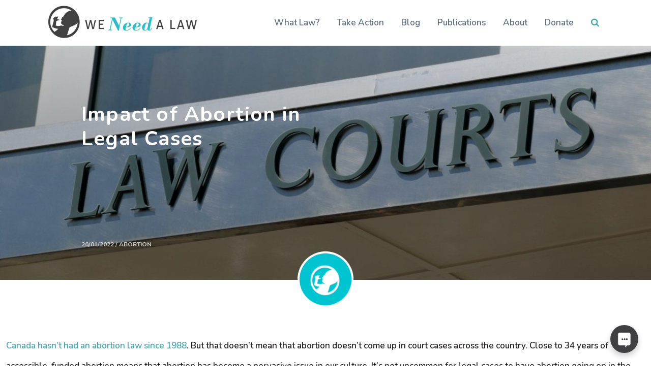

--- FILE ---
content_type: text/html; charset=UTF-8
request_url: https://weneedalaw.ca/2022/01/impact-of-abortion-in-legal-cases/
body_size: 15175
content:

<!DOCTYPE html>
<html lang="en">

<head>
    <meta charset="utf-8">
    <meta name="viewport" content="width=device-width, initial-scale=1.0, shrink-to-fit=no">
    <title>Impact of Abortion in Legal Cases | We Need A Law</title>
	<!-- FOR NOW -->
	<style type="text/css">

		.yt-embed{
			border: none;
			width: 100%;
			position: absolute;
			height: 100%;
		}
		
		.yt-parent{
			width:100%;
			position:relative;
			padding-bottom:56.2222%;
			height:1px;
		}
		
		.doc-embed{
			border: none;
			width: 100%;
			position: absolute;
			height: 100%;
			height: calc(100% - 60px);
		}
		
		.doc-parent{
			width:100%;
			position:relative;
			padding-bottom:86.2222%;
			height:60px;
			z-index:11;
		}

		.doc-parent a{
			display:block;
			position:absolute;
			bottom:0px;
			background:white;
			z-index:22;
			width:100%;
			height:60px;
		}
		</style>
		<!--Post Sharing Details -->
		
			
			<meta name="og:image" content="https://weneedalaw.ca/wp-content/uploads/2022/01/An-Overview-of-Abortion-Laws-700-x-750-px1.jpg" />
			<meta name="twitter:image" content="https://weneedalaw.ca/wp-content/uploads/2022/01/An-Overview-of-Abortion-Laws-700-x-750-px1.jpg" />
			
						<meta property="og:type" content="article" />
						<meta property="og:description" content="Canada hasn’t had an abortion law since 1988. But that doesn’t mean that abortion doesn’t come up in court cases across the country. Close to 34 years of accessible, funded abortion means that abortion has become a pervasive issue in our culture. It’s not uncommon for legal cases to have abortion going on in the [&hellip;]" />
			<meta name="twitter:card" content="summary">
			<meta name="twitter:url" content="https://weneedalaw.ca/2022/01/impact-of-abortion-in-legal-cases/">
			<meta name="twitter:title" content="Impact of Abortion in Legal Cases">
			<meta name="twitter:description" content="Canada hasn’t had an abortion law since 1988. But that doesn’t mean that abortion doesn’t come up in court cases across the country. Close to 34 years of accessible, funded abortion means that abortion has become a pervasive issue in our culture. It’s not uncommon for legal cases to have abortion going on in the [&hellip;]">
									
			<meta name="generator" content="WNAL Canada Platform.">
			<meta name="description" content="We need a law restricting abortion. Every other country recognizes the humanity of pre-born children at some point, and has found a way to protect them. We seek common ground with all Canadians to develop laws protecting our youngest neighbours.">
			<meta property="og:type" content="website">
			
			<script>var arpaProcessUrl = 'https://weneedalaw.ca/wp-admin/admin-ajax.php';</script>

		<!--END Post Sharing Details -->
				<!-- Global site tag (gtag.js) - Google Analytics -->
			                <!-- Google tag (gtag.js) -->
                <script async src="https://www.googletagmanager.com/gtag/js?id=G-YJ2RXM3FYC"></script>
                <script>
                    window.dataLayer = window.dataLayer || [];
                    function gtag(){dataLayer.push(arguments);}
                    gtag('js', new Date());

                    gtag('config', 'G-YJ2RXM3FYC');
                </script>
				<!--Begin WP_head -->
	<meta name='robots' content='max-image-preview:large' />
<link rel='dns-prefetch' href='//cdnjs.cloudflare.com' />
<link rel='dns-prefetch' href='//challenges.cloudflare.com' />
<link rel='dns-prefetch' href='//fonts.googleapis.com' />
<link rel="alternate" type="application/rss+xml" title="We Need A Law &raquo; Impact of Abortion in Legal Cases Comments Feed" href="https://weneedalaw.ca/2022/01/impact-of-abortion-in-legal-cases/feed/" />
<link rel="alternate" title="oEmbed (JSON)" type="application/json+oembed" href="https://weneedalaw.ca/wp-json/oembed/1.0/embed?url=https%3A%2F%2Fweneedalaw.ca%2F2022%2F01%2Fimpact-of-abortion-in-legal-cases%2F" />
<link rel="alternate" title="oEmbed (XML)" type="text/xml+oembed" href="https://weneedalaw.ca/wp-json/oembed/1.0/embed?url=https%3A%2F%2Fweneedalaw.ca%2F2022%2F01%2Fimpact-of-abortion-in-legal-cases%2F&#038;format=xml" />
<style id='wp-img-auto-sizes-contain-inline-css' type='text/css'>
img:is([sizes=auto i],[sizes^="auto," i]){contain-intrinsic-size:3000px 1500px}
/*# sourceURL=wp-img-auto-sizes-contain-inline-css */
</style>
<style id='wp-block-paragraph-inline-css' type='text/css'>
.is-small-text{font-size:.875em}.is-regular-text{font-size:1em}.is-large-text{font-size:2.25em}.is-larger-text{font-size:3em}.has-drop-cap:not(:focus):first-letter{float:left;font-size:8.4em;font-style:normal;font-weight:100;line-height:.68;margin:.05em .1em 0 0;text-transform:uppercase}body.rtl .has-drop-cap:not(:focus):first-letter{float:none;margin-left:.1em}p.has-drop-cap.has-background{overflow:hidden}:root :where(p.has-background){padding:1.25em 2.375em}:where(p.has-text-color:not(.has-link-color)) a{color:inherit}p.has-text-align-left[style*="writing-mode:vertical-lr"],p.has-text-align-right[style*="writing-mode:vertical-rl"]{rotate:180deg}
/*# sourceURL=https://weneedalaw.ca/wp-includes/blocks/paragraph/style.min.css */
</style>
<style id='wp-block-heading-inline-css' type='text/css'>
h1:where(.wp-block-heading).has-background,h2:where(.wp-block-heading).has-background,h3:where(.wp-block-heading).has-background,h4:where(.wp-block-heading).has-background,h5:where(.wp-block-heading).has-background,h6:where(.wp-block-heading).has-background{padding:1.25em 2.375em}h1.has-text-align-left[style*=writing-mode]:where([style*=vertical-lr]),h1.has-text-align-right[style*=writing-mode]:where([style*=vertical-rl]),h2.has-text-align-left[style*=writing-mode]:where([style*=vertical-lr]),h2.has-text-align-right[style*=writing-mode]:where([style*=vertical-rl]),h3.has-text-align-left[style*=writing-mode]:where([style*=vertical-lr]),h3.has-text-align-right[style*=writing-mode]:where([style*=vertical-rl]),h4.has-text-align-left[style*=writing-mode]:where([style*=vertical-lr]),h4.has-text-align-right[style*=writing-mode]:where([style*=vertical-rl]),h5.has-text-align-left[style*=writing-mode]:where([style*=vertical-lr]),h5.has-text-align-right[style*=writing-mode]:where([style*=vertical-rl]),h6.has-text-align-left[style*=writing-mode]:where([style*=vertical-lr]),h6.has-text-align-right[style*=writing-mode]:where([style*=vertical-rl]){rotate:180deg}
/*# sourceURL=https://weneedalaw.ca/wp-includes/blocks/heading/style.min.css */
</style>
<style id='wp-emoji-styles-inline-css' type='text/css'>

	img.wp-smiley, img.emoji {
		display: inline !important;
		border: none !important;
		box-shadow: none !important;
		height: 1em !important;
		width: 1em !important;
		margin: 0 0.07em !important;
		vertical-align: -0.1em !important;
		background: none !important;
		padding: 0 !important;
	}
/*# sourceURL=wp-emoji-styles-inline-css */
</style>
<style id='wp-block-library-inline-css' type='text/css'>
:root{--wp-block-synced-color:#7a00df;--wp-block-synced-color--rgb:122,0,223;--wp-bound-block-color:var(--wp-block-synced-color);--wp-editor-canvas-background:#ddd;--wp-admin-theme-color:#007cba;--wp-admin-theme-color--rgb:0,124,186;--wp-admin-theme-color-darker-10:#006ba1;--wp-admin-theme-color-darker-10--rgb:0,107,160.5;--wp-admin-theme-color-darker-20:#005a87;--wp-admin-theme-color-darker-20--rgb:0,90,135;--wp-admin-border-width-focus:2px}@media (min-resolution:192dpi){:root{--wp-admin-border-width-focus:1.5px}}.wp-element-button{cursor:pointer}:root .has-very-light-gray-background-color{background-color:#eee}:root .has-very-dark-gray-background-color{background-color:#313131}:root .has-very-light-gray-color{color:#eee}:root .has-very-dark-gray-color{color:#313131}:root .has-vivid-green-cyan-to-vivid-cyan-blue-gradient-background{background:linear-gradient(135deg,#00d084,#0693e3)}:root .has-purple-crush-gradient-background{background:linear-gradient(135deg,#34e2e4,#4721fb 50%,#ab1dfe)}:root .has-hazy-dawn-gradient-background{background:linear-gradient(135deg,#faaca8,#dad0ec)}:root .has-subdued-olive-gradient-background{background:linear-gradient(135deg,#fafae1,#67a671)}:root .has-atomic-cream-gradient-background{background:linear-gradient(135deg,#fdd79a,#004a59)}:root .has-nightshade-gradient-background{background:linear-gradient(135deg,#330968,#31cdcf)}:root .has-midnight-gradient-background{background:linear-gradient(135deg,#020381,#2874fc)}:root{--wp--preset--font-size--normal:16px;--wp--preset--font-size--huge:42px}.has-regular-font-size{font-size:1em}.has-larger-font-size{font-size:2.625em}.has-normal-font-size{font-size:var(--wp--preset--font-size--normal)}.has-huge-font-size{font-size:var(--wp--preset--font-size--huge)}.has-text-align-center{text-align:center}.has-text-align-left{text-align:left}.has-text-align-right{text-align:right}.has-fit-text{white-space:nowrap!important}#end-resizable-editor-section{display:none}.aligncenter{clear:both}.items-justified-left{justify-content:flex-start}.items-justified-center{justify-content:center}.items-justified-right{justify-content:flex-end}.items-justified-space-between{justify-content:space-between}.screen-reader-text{border:0;clip-path:inset(50%);height:1px;margin:-1px;overflow:hidden;padding:0;position:absolute;width:1px;word-wrap:normal!important}.screen-reader-text:focus{background-color:#ddd;clip-path:none;color:#444;display:block;font-size:1em;height:auto;left:5px;line-height:normal;padding:15px 23px 14px;text-decoration:none;top:5px;width:auto;z-index:100000}html :where(.has-border-color){border-style:solid}html :where([style*=border-top-color]){border-top-style:solid}html :where([style*=border-right-color]){border-right-style:solid}html :where([style*=border-bottom-color]){border-bottom-style:solid}html :where([style*=border-left-color]){border-left-style:solid}html :where([style*=border-width]){border-style:solid}html :where([style*=border-top-width]){border-top-style:solid}html :where([style*=border-right-width]){border-right-style:solid}html :where([style*=border-bottom-width]){border-bottom-style:solid}html :where([style*=border-left-width]){border-left-style:solid}html :where(img[class*=wp-image-]){height:auto;max-width:100%}:where(figure){margin:0 0 1em}html :where(.is-position-sticky){--wp-admin--admin-bar--position-offset:var(--wp-admin--admin-bar--height,0px)}@media screen and (max-width:600px){html :where(.is-position-sticky){--wp-admin--admin-bar--position-offset:0px}}

/*# sourceURL=wp-block-library-inline-css */
</style><style id='global-styles-inline-css' type='text/css'>
:root{--wp--preset--aspect-ratio--square: 1;--wp--preset--aspect-ratio--4-3: 4/3;--wp--preset--aspect-ratio--3-4: 3/4;--wp--preset--aspect-ratio--3-2: 3/2;--wp--preset--aspect-ratio--2-3: 2/3;--wp--preset--aspect-ratio--16-9: 16/9;--wp--preset--aspect-ratio--9-16: 9/16;--wp--preset--color--black: #000000;--wp--preset--color--cyan-bluish-gray: #abb8c3;--wp--preset--color--white: #ffffff;--wp--preset--color--pale-pink: #f78da7;--wp--preset--color--vivid-red: #cf2e2e;--wp--preset--color--luminous-vivid-orange: #ff6900;--wp--preset--color--luminous-vivid-amber: #fcb900;--wp--preset--color--light-green-cyan: #7bdcb5;--wp--preset--color--vivid-green-cyan: #00d084;--wp--preset--color--pale-cyan-blue: #8ed1fc;--wp--preset--color--vivid-cyan-blue: #0693e3;--wp--preset--color--vivid-purple: #9b51e0;--wp--preset--gradient--vivid-cyan-blue-to-vivid-purple: linear-gradient(135deg,rgb(6,147,227) 0%,rgb(155,81,224) 100%);--wp--preset--gradient--light-green-cyan-to-vivid-green-cyan: linear-gradient(135deg,rgb(122,220,180) 0%,rgb(0,208,130) 100%);--wp--preset--gradient--luminous-vivid-amber-to-luminous-vivid-orange: linear-gradient(135deg,rgb(252,185,0) 0%,rgb(255,105,0) 100%);--wp--preset--gradient--luminous-vivid-orange-to-vivid-red: linear-gradient(135deg,rgb(255,105,0) 0%,rgb(207,46,46) 100%);--wp--preset--gradient--very-light-gray-to-cyan-bluish-gray: linear-gradient(135deg,rgb(238,238,238) 0%,rgb(169,184,195) 100%);--wp--preset--gradient--cool-to-warm-spectrum: linear-gradient(135deg,rgb(74,234,220) 0%,rgb(151,120,209) 20%,rgb(207,42,186) 40%,rgb(238,44,130) 60%,rgb(251,105,98) 80%,rgb(254,248,76) 100%);--wp--preset--gradient--blush-light-purple: linear-gradient(135deg,rgb(255,206,236) 0%,rgb(152,150,240) 100%);--wp--preset--gradient--blush-bordeaux: linear-gradient(135deg,rgb(254,205,165) 0%,rgb(254,45,45) 50%,rgb(107,0,62) 100%);--wp--preset--gradient--luminous-dusk: linear-gradient(135deg,rgb(255,203,112) 0%,rgb(199,81,192) 50%,rgb(65,88,208) 100%);--wp--preset--gradient--pale-ocean: linear-gradient(135deg,rgb(255,245,203) 0%,rgb(182,227,212) 50%,rgb(51,167,181) 100%);--wp--preset--gradient--electric-grass: linear-gradient(135deg,rgb(202,248,128) 0%,rgb(113,206,126) 100%);--wp--preset--gradient--midnight: linear-gradient(135deg,rgb(2,3,129) 0%,rgb(40,116,252) 100%);--wp--preset--font-size--small: 13px;--wp--preset--font-size--medium: 20px;--wp--preset--font-size--large: 36px;--wp--preset--font-size--x-large: 42px;--wp--preset--spacing--20: 0.44rem;--wp--preset--spacing--30: 0.67rem;--wp--preset--spacing--40: 1rem;--wp--preset--spacing--50: 1.5rem;--wp--preset--spacing--60: 2.25rem;--wp--preset--spacing--70: 3.38rem;--wp--preset--spacing--80: 5.06rem;--wp--preset--shadow--natural: 6px 6px 9px rgba(0, 0, 0, 0.2);--wp--preset--shadow--deep: 12px 12px 50px rgba(0, 0, 0, 0.4);--wp--preset--shadow--sharp: 6px 6px 0px rgba(0, 0, 0, 0.2);--wp--preset--shadow--outlined: 6px 6px 0px -3px rgb(255, 255, 255), 6px 6px rgb(0, 0, 0);--wp--preset--shadow--crisp: 6px 6px 0px rgb(0, 0, 0);}:where(.is-layout-flex){gap: 0.5em;}:where(.is-layout-grid){gap: 0.5em;}body .is-layout-flex{display: flex;}.is-layout-flex{flex-wrap: wrap;align-items: center;}.is-layout-flex > :is(*, div){margin: 0;}body .is-layout-grid{display: grid;}.is-layout-grid > :is(*, div){margin: 0;}:where(.wp-block-columns.is-layout-flex){gap: 2em;}:where(.wp-block-columns.is-layout-grid){gap: 2em;}:where(.wp-block-post-template.is-layout-flex){gap: 1.25em;}:where(.wp-block-post-template.is-layout-grid){gap: 1.25em;}.has-black-color{color: var(--wp--preset--color--black) !important;}.has-cyan-bluish-gray-color{color: var(--wp--preset--color--cyan-bluish-gray) !important;}.has-white-color{color: var(--wp--preset--color--white) !important;}.has-pale-pink-color{color: var(--wp--preset--color--pale-pink) !important;}.has-vivid-red-color{color: var(--wp--preset--color--vivid-red) !important;}.has-luminous-vivid-orange-color{color: var(--wp--preset--color--luminous-vivid-orange) !important;}.has-luminous-vivid-amber-color{color: var(--wp--preset--color--luminous-vivid-amber) !important;}.has-light-green-cyan-color{color: var(--wp--preset--color--light-green-cyan) !important;}.has-vivid-green-cyan-color{color: var(--wp--preset--color--vivid-green-cyan) !important;}.has-pale-cyan-blue-color{color: var(--wp--preset--color--pale-cyan-blue) !important;}.has-vivid-cyan-blue-color{color: var(--wp--preset--color--vivid-cyan-blue) !important;}.has-vivid-purple-color{color: var(--wp--preset--color--vivid-purple) !important;}.has-black-background-color{background-color: var(--wp--preset--color--black) !important;}.has-cyan-bluish-gray-background-color{background-color: var(--wp--preset--color--cyan-bluish-gray) !important;}.has-white-background-color{background-color: var(--wp--preset--color--white) !important;}.has-pale-pink-background-color{background-color: var(--wp--preset--color--pale-pink) !important;}.has-vivid-red-background-color{background-color: var(--wp--preset--color--vivid-red) !important;}.has-luminous-vivid-orange-background-color{background-color: var(--wp--preset--color--luminous-vivid-orange) !important;}.has-luminous-vivid-amber-background-color{background-color: var(--wp--preset--color--luminous-vivid-amber) !important;}.has-light-green-cyan-background-color{background-color: var(--wp--preset--color--light-green-cyan) !important;}.has-vivid-green-cyan-background-color{background-color: var(--wp--preset--color--vivid-green-cyan) !important;}.has-pale-cyan-blue-background-color{background-color: var(--wp--preset--color--pale-cyan-blue) !important;}.has-vivid-cyan-blue-background-color{background-color: var(--wp--preset--color--vivid-cyan-blue) !important;}.has-vivid-purple-background-color{background-color: var(--wp--preset--color--vivid-purple) !important;}.has-black-border-color{border-color: var(--wp--preset--color--black) !important;}.has-cyan-bluish-gray-border-color{border-color: var(--wp--preset--color--cyan-bluish-gray) !important;}.has-white-border-color{border-color: var(--wp--preset--color--white) !important;}.has-pale-pink-border-color{border-color: var(--wp--preset--color--pale-pink) !important;}.has-vivid-red-border-color{border-color: var(--wp--preset--color--vivid-red) !important;}.has-luminous-vivid-orange-border-color{border-color: var(--wp--preset--color--luminous-vivid-orange) !important;}.has-luminous-vivid-amber-border-color{border-color: var(--wp--preset--color--luminous-vivid-amber) !important;}.has-light-green-cyan-border-color{border-color: var(--wp--preset--color--light-green-cyan) !important;}.has-vivid-green-cyan-border-color{border-color: var(--wp--preset--color--vivid-green-cyan) !important;}.has-pale-cyan-blue-border-color{border-color: var(--wp--preset--color--pale-cyan-blue) !important;}.has-vivid-cyan-blue-border-color{border-color: var(--wp--preset--color--vivid-cyan-blue) !important;}.has-vivid-purple-border-color{border-color: var(--wp--preset--color--vivid-purple) !important;}.has-vivid-cyan-blue-to-vivid-purple-gradient-background{background: var(--wp--preset--gradient--vivid-cyan-blue-to-vivid-purple) !important;}.has-light-green-cyan-to-vivid-green-cyan-gradient-background{background: var(--wp--preset--gradient--light-green-cyan-to-vivid-green-cyan) !important;}.has-luminous-vivid-amber-to-luminous-vivid-orange-gradient-background{background: var(--wp--preset--gradient--luminous-vivid-amber-to-luminous-vivid-orange) !important;}.has-luminous-vivid-orange-to-vivid-red-gradient-background{background: var(--wp--preset--gradient--luminous-vivid-orange-to-vivid-red) !important;}.has-very-light-gray-to-cyan-bluish-gray-gradient-background{background: var(--wp--preset--gradient--very-light-gray-to-cyan-bluish-gray) !important;}.has-cool-to-warm-spectrum-gradient-background{background: var(--wp--preset--gradient--cool-to-warm-spectrum) !important;}.has-blush-light-purple-gradient-background{background: var(--wp--preset--gradient--blush-light-purple) !important;}.has-blush-bordeaux-gradient-background{background: var(--wp--preset--gradient--blush-bordeaux) !important;}.has-luminous-dusk-gradient-background{background: var(--wp--preset--gradient--luminous-dusk) !important;}.has-pale-ocean-gradient-background{background: var(--wp--preset--gradient--pale-ocean) !important;}.has-electric-grass-gradient-background{background: var(--wp--preset--gradient--electric-grass) !important;}.has-midnight-gradient-background{background: var(--wp--preset--gradient--midnight) !important;}.has-small-font-size{font-size: var(--wp--preset--font-size--small) !important;}.has-medium-font-size{font-size: var(--wp--preset--font-size--medium) !important;}.has-large-font-size{font-size: var(--wp--preset--font-size--large) !important;}.has-x-large-font-size{font-size: var(--wp--preset--font-size--x-large) !important;}
/*# sourceURL=global-styles-inline-css */
</style>

<style id='classic-theme-styles-inline-css' type='text/css'>
/*! This file is auto-generated */
.wp-block-button__link{color:#fff;background-color:#32373c;border-radius:9999px;box-shadow:none;text-decoration:none;padding:calc(.667em + 2px) calc(1.333em + 2px);font-size:1.125em}.wp-block-file__button{background:#32373c;color:#fff;text-decoration:none}
/*# sourceURL=/wp-includes/css/classic-themes.min.css */
</style>
<link rel='stylesheet' id='wp-bootstrap-blocks-styles-css' href='https://weneedalaw.ca/wp-content/plugins/wp-bootstrap-blocks/build/style-index.css?ver=5.2.1' type='text/css' media='all' />
<link rel='stylesheet' id='Wordpress_CSS-css' href='https://weneedalaw.ca/wp-content/themes/wnal/style.css?ver=4.2.0' type='text/css' media='all' />
<link rel='stylesheet' id='AOS_AOS-css' href='https://cdnjs.cloudflare.com/ajax/libs/aos/2.3.4/aos.css?ver=4.2.0' type='text/css' media='all' />
<link rel='stylesheet' id='WNAL_Animation-css' href='https://cdnjs.cloudflare.com/ajax/libs/animate.css/3.5.2/animate.min.css?ver=4.2.0' type='text/css' media='all' />
<link rel='stylesheet' id='GOOGLE_Fonts_Nunito-css' href='https://fonts.googleapis.com/css?family=Nunito%3A200%2C200i%2C300%2C300i%2C400%2C400i%2C600%2C600i%2C700%2C700i%2C800%2C800i%2C900%2C900i&#038;ver=4.2.0' type='text/css' media='all' />
<link rel='stylesheet' id='GOOGLE_Fonts_Nunito_Sans-css' href='https://fonts.googleapis.com/css?family=Nunito+Sans%3A200%2C200i%2C300%2C300i%2C400%2C400i%2C600%2C600i%2C700%2C700i%2C800%2C800i%2C900%2C900i&#038;ver=4.2.0' type='text/css' media='all' />
<link rel='stylesheet' id='WNAL_Bootstrap-css' href='https://weneedalaw.ca/wp-content/themes/wnal/assets/bootstrap/css/bootstrap.min.css?ver=4.2.0' type='text/css' media='all' />
<link rel='stylesheet' id='WNAL_Buttons-css' href='https://weneedalaw.ca/wp-content/themes/wnal/assets/css/buttons.css?ver=4.2.0' type='text/css' media='all' />
<link rel='stylesheet' id='WNAL_Icons-css' href='https://weneedalaw.ca/wp-content/themes/wnal/assets/fonts/font-awesome.min.css?ver=4.2.0' type='text/css' media='all' />
<link rel='stylesheet' id='WNAL_Nav-css' href='https://weneedalaw.ca/wp-content/themes/wnal/assets/css/Navigation-Clean.css?ver=4.2.0' type='text/css' media='all' />
<link rel='stylesheet' id='WNAL_Style_Main-css' href='https://weneedalaw.ca/wp-content/themes/wnal/assets/css/styles.css?ver=4.2.0' type='text/css' media='all' />
<link rel='stylesheet' id='WNAL_Reps-css' href='https://weneedalaw.ca/wp-content/themes/wnal/assets/css/representatives.css?ver=4.2.0' type='text/css' media='all' />
<link rel='stylesheet' id='ED_fader-css' href='https://weneedalaw.ca/wp-content/themes/wnal/assets/css/edFader.css?ver=82306' type='text/css' media='all' />
<link rel='stylesheet' id='HOH_blocks-css' href='https://weneedalaw.ca/wp-content/themes/wnal/assets/css/HOH.css?ver=81087' type='text/css' media='all' />
<link rel='stylesheet' id='contact-form-7-css' href='https://weneedalaw.ca/wp-content/plugins/contact-form-7/includes/css/styles.css?ver=6.1.3' type='text/css' media='all' />
<script type="text/javascript" src="https://weneedalaw.ca/wp-content/themes/wnal/assets/js/jquery.min.js?ver=4.2.0" id="WNAL_jQuery-js"></script>
<script type="text/javascript" src="https://weneedalaw.ca/wp-content/themes/wnal/assets/bootstrap/js/bootstrap.min.js?ver=4.2.0" id="WNAL_Bootstrap_JS-js"></script>
<link rel="https://api.w.org/" href="https://weneedalaw.ca/wp-json/" /><link rel="alternate" title="JSON" type="application/json" href="https://weneedalaw.ca/wp-json/wp/v2/posts/6051" /><link rel="EditURI" type="application/rsd+xml" title="RSD" href="https://weneedalaw.ca/xmlrpc.php?rsd" />
<meta name="generator" content="WordPress 6.9" />
<link rel="canonical" href="https://weneedalaw.ca/2022/01/impact-of-abortion-in-legal-cases/" />
<link rel='shortlink' href='https://weneedalaw.ca/?p=6051' />
<link rel="icon" href="https://weneedalaw.ca/wp-content/uploads/2016/11/cropped-wnal-logo-00afad-1231-32x32.png" sizes="32x32" />
<link rel="icon" href="https://weneedalaw.ca/wp-content/uploads/2016/11/cropped-wnal-logo-00afad-1231-192x192.png" sizes="192x192" />
<link rel="apple-touch-icon" href="https://weneedalaw.ca/wp-content/uploads/2016/11/cropped-wnal-logo-00afad-1231-180x180.png" />
<meta name="msapplication-TileImage" content="https://weneedalaw.ca/wp-content/uploads/2016/11/cropped-wnal-logo-00afad-1231-270x270.png" />
	<!--- End WP_head -->

</head>
<body style="" class="">
    <!-- NOTICE -->
    <!--
<div data-aos="fade" class="aos-init" style="position: relative;padding:10px;top:0px;left:0px;right:0px;background:#3ea9af;color:white;font-weight: bold;min-height: 50px;text-align: center;display: flex;align-items: center;justify-content: center;">
    <div>
        <i class="fa fa-warning"></i> Notice: Upcoming planned maintenance on March 13. Expect WeNeedALaw.ca and associated sites to be briefly offline.
    </div>
</div>
-->
			
		<nav class="navbar navbar-light navbar-expand-lg navigation-clean">
			<div class="container"><a class="navbar-brand" href="/"><img src="https://weneedalaw.ca/wp-content/themes/wnal/assets/img/WeNeedALaw_logo-header.png"></a><button data-toggle="collapse" class="navbar-toggler" data-target="#navcol-1"><span class="sr-only">Toggle navigation</span><span class="navbar-toggler-icon"></span></button>
				<div class="collapse navbar-collapse" id="navcol-1">
					<div class="wnal-search-modal search-nav">
						<form class="form-inline" method="get" action="/">
							<div class="form-row">
								<div class="col-8 col-sm-10"><input class="form-control wnal-search-input" type="text" name="s" placeholder="Search"></div>
								<div class="col-2 col-sm-1 d-flex justify-content-center align-items-center"><i class="fa fa-search" style="color: #3ea9af;" onclick="this.parentElement.parentElement.parentElement.submit();"></i></div>
								<div class="col-2 col-sm-1 d-flex justify-content-center align-items-center"><i class="fa fa-remove wnal-search-modal-close" style="color: var(--danger);"></i></div>
							</div>
						</form>
					</div>
					<ul class="navbar-nav ml-auto">
									<li class="nav-item"><a class="nav-link" href="/initiatives">What Law?</a></li><li class="nav-item"><a class="nav-link" href="/action">Take Action</a></li><li class="nav-item"><a class="nav-link" href="/?post_type=post">Blog</a></li><li class="nav-item"><a class="nav-link" href="/publication">Publications</a></li><li class="nav-item"><a class="nav-link" href="/about">About</a></li><li class="nav-item"><a class="nav-link" href="/donate">Donate</a></li>						
						<li class="nav-item toggle-search" toggle="search-nav"><a class="nav-link" href="#"><i class="fa fa-search" style="color: #3ea9af;"></i></a></li>
					</ul>
				</div>
			</div>
		</nav>
		
					
			<header>
			<div class="jumbotron wnal-post-jumbotron" style="background-image: url(&quot;https://weneedalaw.ca/wp-content/uploads/2022/01/An-Overview-of-Abortion-Laws-700-x-750-px1.jpg&quot;);">
							<div style="
					position: absolute;
					width: 100%;
					background: linear-gradient(0deg, rgba(0,0,0,0.3) 42%, rgba(255,255,255,0));
					margin: 0px;
					height: 100%;
					max-height: unset;
					z-index: 0;
				"></div>
				<!-- ^ Overlay -->
				<div>
					<h1><strong style="">Impact of Abortion in Legal Cases</strong><br></h1>
					<div>
						<div class="d-flex justify-content-start align-items-center">
							<!--<div class="wnal-author-avatar" style="background-image: url(&quot;https://secure.gravatar.com/avatar/836f11a23ca1f5b12da80921ece587bf8ee3f6c3e18d46ddf0afc28c422a3508?s=96&d=mm&r=g&quot;);"></div>-->
                            <span class="card-author"> 20/01/2022 / Abortion&nbsp;</span>
						</div>
					</div>
				</div>
			</div>
			<div class="d-flex justify-content-center align-items-center wnal-header-divide"><img src="https://weneedalaw.ca/wp-content/themes/wnal/assets/img/blog-icon-badge.png"></div>
		</header>
		
			
		<main class="wnal-post wnal-max-width">
			<article>
				<section>
				
		
				
                <div class="wnal-post-content">
		
		
<p><a href="https://weneedalaw.ca/wp-content/uploads/2020/10/WNAL-PositionPaper2020-NoAbortionLaw.pdf">Canada hasn’t had an abortion law since 1988</a>. But that doesn’t mean that abortion doesn’t come up in court cases across the country. Close to 34 years of accessible, funded abortion means that abortion has become a pervasive issue in our culture. It’s not uncommon for legal cases to have abortion going on in the background. To illustrate this, I want to give a snapshot of a few of the legal decisions in just the past year that deal with abortion.</p>



<h3 class="wp-block-heading">Medical Negligence</h3>



<p>Perhaps the most disheartening case to report comes from the Ontario Superior Court of Justice, called <a href="https://www.canlii.org/en/on/onsc/doc/2021/2021onsc8544/2021onsc8544.html?autocompleteStr=2021%20ONSC%208544&amp;autocompletePos=1"><em>Bonenfant v. Ponesse</em></a>. The factual background includes a woman in Ottawa who gave birth to a son who had medical concerns that they struggled to diagnose. As their doctor was working on narrowing a diagnosis, the mother became pregnant again and gave birth to a son who was immediately diagnosed with Fragile X Syndrome – a genetic disorder that is passed by a mother to her male children. With the information of the second son&#8217;s diagnosis, the first son was also diagnosed with the same syndrome.</p>



<p>The mother then sued the doctor who didn&#8217;t accurately diagnose her first son, because if she had been aware &#8220;that she was a carrier of this genetic disorder at any time during her pregnancy with E., she would have arranged for in vitro testing and would, if the foetus was found to have Fragile X Syndrome, <strong>have terminated the pregnancy</strong>.&#8221; In other words, she is arguing in court that she would rather have a dead son than one with the Fragile X Syndrome. Because the doctor didn’t correctly identify her first son’s condition, she missed her opportunity to abort.</p>



<p>Another Ontario Superior Court of Justice case, <a href="https://www.canlii.org/en/on/onsc/doc/2021/2021onsc7326/2021onsc7326.html?autocompleteStr=kamateros%20v%20women&amp;autocompletePos=1"><em>Kamateros v Women’s College Hospital</em></a><em>,</em> relates to a medical negligence action regarding a dilation and curettage abortion performed at the Women’s College Hospital. This decision deals with preliminary matters in the case, meaning there aren’t a lot of details of what went wrong with this abortion, but the matter will be proceeding.</p>



<h3 class="wp-block-heading">A Refugee after a Forced Abortion</h3>



<p>The most recent decision relating to abortion came out earlier this month from the Federal Court of Canada, which deals with immigration issues. In <a href="https://www.canlii.org/en/ca/fct/doc/2022/2022fc24/2022fc24.html?autocompleteStr=gong%20v%20canada%202022&amp;autocompletePos=1"><em>Gong v. Canada (Citizenship and Immigration)</em></a><em>, </em>the court upheld a decision to reject Ms. Gong’s refugee application that was partially based on a claim that in 2015 when she became pregnant in China , the family planning office forced her to have an abortion. She claimed that she was concerned she was pregnant again and was afraid of being forced to have another abortion. The problem with her application was that when she first talked to the border officers she claimed she was coming as a tourist and gave false information about a variety of facts. The result was that her refugee application was rejected.</p>



<h3 class="wp-block-heading">Fathers who want their Children Aborted</h3>



<p>A more common type of case involving abortions has to do with the fathers. For example, an Alberta Provincial Court decision called <a href="https://www.canlii.org/en/ab/abpc/doc/2021/2021abpc325/2021abpc325.html?autocompleteStr=Aubichon%20v%20Mitchell%20&amp;autocompletePos=1"><em>Aubichon v Mitchell</em></a> involves a father who was a member of the British Armed Forces. While stationed in Alberta he became a father with a Canadian woman. From the very beginning he wanted nothing to do with his child and repeatedly told her to get an abortion. He cut off all contact with the woman and their child and went back to the UK. Since the father left the country, the mother and child lived around the poverty line, informing the court’s decision to make child support payments retroactive to the date of his child’s birth in 2015. The strange reality is a woman has 9 months to choose not to be a mother, but the father is not offered the same choice.</p>



<p>In another <a href="https://www.canlii.org/en/on/onsc/doc/2021/2021onsc5976/2021onsc5976.html?autocompleteStr=2021%20ONSC%205976&amp;autocompletePos=1">family law dispute</a>, the history of a couple includes this sad episode: “In March of 2009, Ms. A discovered that she was pregnant. Mr. S seemed happy about it and the couple announced their pregnancy to the A family at a barbeque. Almost immediately after the announcement, Mr. S panicked and asked Ms. A to get an abortion, an act that was abhorrent within their shared Greek Orthodox religion. Ms. A felt betrayed and I accept that she was devastated. She did get the abortion; a decision that she carries with her to this day.”</p>



<p>Finally, a lawyer in Ontario pled guilty to criminal harassment after spending three months trying to pressure his intimate partner to have an abortion. He had persistently texted her, talked to her, talked to her family members, tried to kick her out of the home she rented from him, and even shared video and photos of their intimacies. Separate from the legal case, the <a href="https://www.canlii.org/en/on/onlst/doc/2021/2021onlsth89/2021onlsth89.html?searchUrlHash=AAAAAQAwImdhdmUgYmlydGggdG8gdGhlIGJhYnkgb24gRGVjZW1iZXIgNiwgMjAxOS7igJ0gAAAAAAE&amp;resultIndex=1">Law Society Tribunal decided</a> it would be appropriate to reprimand him, mandate counseling, and fine him $9,000. Happily, the decision notes that the woman “gave birth to the baby on December 6, 2019.” I’m grateful to the mother who had the strength to withstand the pressure and prioritze the wellbeing of <a href="https://www.youtube.com/watch?v=9Orm24xknIc">her child</a>.</p>



<h3 class="wp-block-heading">34 years of legal abortion has resulted in 100,000 abortions every year.</h3>



<p>Stories and cases like these will continue to be the norm in a country that has normalized abortion. Close to 100,000 pre-born are lost to abortion every year. That’s 100,000 mothers and 100,000 fathers, not to mention grandparents, aunts, uncles, friends, etc. We see this broad impact evidenced in legal matters all the time and it is worth remembering every time we bring up the topic. As we seek to engage our neighbours and our government about the need for abortion laws, we do so knowing that it is likely a personal topic. This doesn’t mean we avoid bringing it up, but it means being prepared for emotion and being openhearted to those who have been impacted by the death of a pre-born child.</p>



<p><strong>Every lost life matters</strong>, and we see from these legal cases that even those short pre-born lives are having an impact on those around them.</p>
		
			</div>
			
			
		<section class="wnal-post-footer">
			<span class="tags">
				Tagged:
				<a href="https://weneedalaw.ca/tag/abortion/">abortion</a>,<a href="https://weneedalaw.ca/tag/canada/">Canada</a>,<a href="https://weneedalaw.ca/tag/canada-has-no-abortion-law/">Canada has no abortion law</a>,<a href="https://weneedalaw.ca/tag/law-courts/">law courts</a>,				
			</span>
			<a class="btn btn-warning" href="/contact">
				Thoughts or Feedback? We’d love to hear from you!
			</a>
		</section>
	
					
					<section>
					<h5>Related Blog Posts</h5>
					
					

            <div class="wnal-related-posts">
                <div class="row">
                    <div class="col-lg-7 col-xl-7">
                        <div class="row">
													
							  <div class="col-12 col-md-4 col-lg-12" data-aos="fade" data-aos-duration="500">
							  
							  	
	                     <a class="card" href="https://weneedalaw.ca/2026/01/standing-up-in-bubble-zones/">
                        <div class="card-img" style="background-image: url(&quot;https://weneedalaw.ca/wp-content/uploads/2026/01/Article-Banner-Images-2026-01-12T165418.314-1024x683.jpg&quot;);"></div>
                        <div class="card-body">
															 <div class="d-flex justify-content-start align-items-center">
									<!--<div class="wnal-author-avatar" style="background-image: url(&quot;https://secure.gravatar.com/avatar/8982c6f5d08808a865e46cf86ab669125ebb9796c673db54f5f629025ac35401?s=96&d=mm&r=g&quot;);"></div>-->
                                     <span class="card-author"> January 22, 2026</span>

								</div>
								                            <h6 class="card-title">Standing up in Bubble Zones </h6>
							                        </div>
                    </a>
	
	                            </div>
							                          

							  <div class="col-12 col-sm-6 col-md-4 col-lg-6 col-xl-6" data-aos="fade" data-aos-duration="500" data-aos-delay="250">

							  	
	                     <a class="card" href="https://weneedalaw.ca/2025/11/undercover-videos-show-reality-of-late-term-abortion-in-canada/">
                        <div class="card-img" style="background-image: url(&quot;https://weneedalaw.ca/wp-content/uploads/2025/11/Article-Banner-Images-93-1024x683.jpg&quot;);"></div>
                        <div class="card-body">
															 <div class="d-flex justify-content-start align-items-center">
									<!--<div class="wnal-author-avatar" style="background-image: url(&quot;https://secure.gravatar.com/avatar/c5275ec67494639c21987b93889b5ed7267d48fbd26f0d548b1af9af4fd378e1?s=96&d=mm&r=g&quot;);"></div>-->
                                     <span class="card-author"> November 25, 2025</span>

								</div>
								                            <h6 class="card-title">Undercover videos show reality of late-term abortion in Canada </h6>
							                        </div>
                    </a>
	
	                            </div>
							                          

							  <div class="col-12 col-sm-6 col-md-4 col-lg-6 col-xl-6" data-aos="fade" data-aos-duration="500" data-aos-delay="250">

							  	
	                     <a class="card" href="https://weneedalaw.ca/2025/10/abortion-and-mental-health/">
                        <div class="card-img" style="background-image: url(&quot;https://weneedalaw.ca/wp-content/uploads/2025/10/Article-Banner-Images-84-1024x683.jpg&quot;);"></div>
                        <div class="card-body">
															 <div class="d-flex justify-content-start align-items-center">
									<!--<div class="wnal-author-avatar" style="background-image: url(&quot;https://secure.gravatar.com/avatar/c5275ec67494639c21987b93889b5ed7267d48fbd26f0d548b1af9af4fd378e1?s=96&d=mm&r=g&quot;);"></div>-->
                                     <span class="card-author"> October 6, 2025</span>

								</div>
								                            <h6 class="card-title">Abortion and Mental Health </h6>
							                        </div>
                    </a>
	
	                            </div>
							                          

							  <div class="col-12 col-sm-6 col-md-4 col-lg-6 col-xl-6" data-aos="fade" data-aos-duration="500" data-aos-delay="250">

							  	
	                     <a class="card" href="https://weneedalaw.ca/2025/09/ontario-woman-dies-of-an-infection-after-abortion/">
                        <div class="card-img" style="background-image: url(&quot;https://weneedalaw.ca/wp-content/uploads/2025/09/Article-Banner-Images-78-1024x683.jpg&quot;);"></div>
                        <div class="card-body">
															 <div class="d-flex justify-content-start align-items-center">
									<!--<div class="wnal-author-avatar" style="background-image: url(&quot;https://secure.gravatar.com/avatar/c5275ec67494639c21987b93889b5ed7267d48fbd26f0d548b1af9af4fd378e1?s=96&d=mm&r=g&quot;);"></div>-->
                                     <span class="card-author"> September 3, 2025</span>

								</div>
								                            <h6 class="card-title">Ontario Woman Dies of an Infection After Abortion </h6>
							                        </div>
                    </a>
	
	                            </div>
							                          

							  <div class="col-12 col-sm-6 col-md-4 col-lg-6 col-xl-6" data-aos="fade" data-aos-duration="500" data-aos-delay="250">

							  	
	                     <a class="card" href="https://weneedalaw.ca/2025/08/bc-requires-certain-hospitals-to-provide-abortions/">
                        <div class="card-img" style="background-image: url(&quot;https://weneedalaw.ca/wp-content/uploads/2025/08/Article-Banner-Images-77-1024x683.jpg&quot;);"></div>
                        <div class="card-body">
															 <div class="d-flex justify-content-start align-items-center">
									<!--<div class="wnal-author-avatar" style="background-image: url(&quot;https://secure.gravatar.com/avatar/c5275ec67494639c21987b93889b5ed7267d48fbd26f0d548b1af9af4fd378e1?s=96&d=mm&r=g&quot;);"></div>-->
                                     <span class="card-author"> August 20, 2025</span>

								</div>
								                            <h6 class="card-title">BC Requires Certain Hospitals to Provide Abortions </h6>
							                        </div>
                    </a>
	
	                            </div>
							                          

							  <div class="col-12 col-sm-6 col-md-4 col-lg-6 col-xl-6" data-aos="fade" data-aos-duration="500" data-aos-delay="250">

							  	
	                     <a class="card" href="https://weneedalaw.ca/2025/08/un-report-condemns-sex-selective-abortion/">
                        <div class="card-img" style="background-image: url(&quot;https://weneedalaw.ca/wp-content/uploads/2025/08/Article-Banner-Images-75-1024x683.jpg&quot;);"></div>
                        <div class="card-body">
															 <div class="d-flex justify-content-start align-items-center">
									<!--<div class="wnal-author-avatar" style="background-image: url(&quot;https://secure.gravatar.com/avatar/c5275ec67494639c21987b93889b5ed7267d48fbd26f0d548b1af9af4fd378e1?s=96&d=mm&r=g&quot;);"></div>-->
                                     <span class="card-author"> August 7, 2025</span>

								</div>
								                            <h6 class="card-title">UN Report Condemns Sex-Selective Abortion</h6>
							                        </div>
                    </a>
	
	                            </div>
							                          

							  <div class="col-12 col-sm-6 col-md-4 col-lg-6 col-xl-6" data-aos="fade" data-aos-duration="500" data-aos-delay="250">

							  	
	                     <a class="card" href="https://weneedalaw.ca/2025/06/easy-abortion-pill-access-enables-abusers-and-human-traffickers/">
                        <div class="card-img" style="background-image: url(&quot;https://weneedalaw.ca/wp-content/uploads/2025/06/girl-alone-1024x684.jpg&quot;);"></div>
                        <div class="card-body">
															 <div class="d-flex justify-content-start align-items-center">
									<!--<div class="wnal-author-avatar" style="background-image: url(&quot;https://secure.gravatar.com/avatar/c5275ec67494639c21987b93889b5ed7267d48fbd26f0d548b1af9af4fd378e1?s=96&d=mm&r=g&quot;);"></div>-->
                                     <span class="card-author"> June 11, 2025</span>

								</div>
								                            <h6 class="card-title">Easy abortion pill access enables abusers and human traffickers </h6>
							                        </div>
                    </a>
	
	                            </div>
							                          

							  <div class="col-12 col-sm-6 col-md-4 col-lg-6 col-xl-6" data-aos="fade" data-aos-duration="500" data-aos-delay="250">

							  	
	                     <a class="card" href="https://weneedalaw.ca/2025/05/stay-involved-toronto-march-for-life-2025/">
                        <div class="card-img" style="background-image: url(&quot;https://weneedalaw.ca/wp-content/uploads/2025/05/MarchforLife2024-socialmediafiles170.jpg&quot;);"></div>
                        <div class="card-body">
															 <div class="d-flex justify-content-start align-items-center">
									<!--<div class="wnal-author-avatar" style="background-image: url(&quot;https://secure.gravatar.com/avatar/c5275ec67494639c21987b93889b5ed7267d48fbd26f0d548b1af9af4fd378e1?s=96&d=mm&r=g&quot;);"></div>-->
                                     <span class="card-author"> May 12, 2025</span>

								</div>
								                            <h6 class="card-title">Stay Involved: Toronto March for Life 2025</h6>
							                        </div>
                    </a>
	
	                            </div>
							                          

							  <div class="col-12 col-sm-6 col-md-4 col-lg-6 col-xl-6" data-aos="fade" data-aos-duration="500" data-aos-delay="250">

							  	
	                     <a class="card" href="https://weneedalaw.ca/2025/05/major-abortion-pill-study-finds-alarming-rate-of-harm-for-women/">
                        <div class="card-img" style="background-image: url(&quot;https://weneedalaw.ca/wp-content/uploads/2025/05/histogram-3173455_1280-1024x576.png&quot;);"></div>
                        <div class="card-body">
															 <div class="d-flex justify-content-start align-items-center">
									<!--<div class="wnal-author-avatar" style="background-image: url(&quot;https://secure.gravatar.com/avatar/c5275ec67494639c21987b93889b5ed7267d48fbd26f0d548b1af9af4fd378e1?s=96&d=mm&r=g&quot;);"></div>-->
                                     <span class="card-author"> May 7, 2025</span>

								</div>
								                            <h6 class="card-title">Abortion Pill Study Finds Alarming Rate of Harm for Women </h6>
							                        </div>
                    </a>
	
	                            </div>
							                          

							  <div class="col-12 col-sm-6 col-md-4 col-lg-6 col-xl-6" data-aos="fade" data-aos-duration="500" data-aos-delay="250">

							  	
	                     <a class="card" href="https://weneedalaw.ca/2025/04/unanimous-support-in-bc-legislature-for-bill-promoting-perinatal-and-postpartum-mental-health/">
                        <div class="card-img" style="background-image: url(&quot;https://weneedalaw.ca/wp-content/uploads/2025/04/british-columbia-legislature-1024x660.jpg&quot;);"></div>
                        <div class="card-body">
															 <div class="d-flex justify-content-start align-items-center">
									<!--<div class="wnal-author-avatar" style="background-image: url(&quot;https://secure.gravatar.com/avatar/c5275ec67494639c21987b93889b5ed7267d48fbd26f0d548b1af9af4fd378e1?s=96&d=mm&r=g&quot;);"></div>-->
                                     <span class="card-author"> April 10, 2025</span>

								</div>
								                            <h6 class="card-title">Unanimous support in BC legislature for bill promoting perinatal and postpartum mental health </h6>
							                        </div>
                    </a>
	
	                            </div>
							                          

							  <div class="col-12 col-sm-6 col-md-4 col-lg-6 col-xl-6" data-aos="fade" data-aos-duration="500" data-aos-delay="250">

							  	
	                     <a class="card" href="https://weneedalaw.ca/2025/04/number-of-abortions-in-canada-hits-ten-year-high/">
                        <div class="card-img" style="background-image: url(&quot;https://weneedalaw.ca/wp-content/uploads/2025/04/grid-3227320_1280-1024x576.jpg&quot;);"></div>
                        <div class="card-body">
															 <div class="d-flex justify-content-start align-items-center">
									<!--<div class="wnal-author-avatar" style="background-image: url(&quot;https://secure.gravatar.com/avatar/c5275ec67494639c21987b93889b5ed7267d48fbd26f0d548b1af9af4fd378e1?s=96&d=mm&r=g&quot;);"></div>-->
                                     <span class="card-author"> April 2, 2025</span>

								</div>
								                            <h6 class="card-title">Number of Abortions in Canada Hits Ten Year High </h6>
							                        </div>
                    </a>
	
	                            </div>
							                           
                        </div>
                    </div>
                    <div class="col-lg-5 col-xl-5">
                       	
	 <form id="signUp" class="wnal-inbox-form wnal-signup-init">
		<i class="fa fa-paper-plane-o" data-aos="fade-up-right" data-aos-duration="950" data-aos-delay="200"></i>
        <h4>Get it in your inbox</h4>
         <p>Sign up for our newsletter to get your free printable with our <strong>Top 5 pro-life talking points! </strong>We’ll never share your email address, we’ll just send you awesome content every month that will keep you up to date with what we’re doing and give you great ideas and action items to help you be pro-life in your community!<br></p>		</p>
		<input class="form-control" type="text" data-aos="fade" data-aos-once="true" placeholder="Name" name="name" required="">
		<input class="form-control" type="email" data-aos="fade" data-aos-delay="350" data-aos-once="true" placeholder="Email" name="email" required="">
		<span>
			<div id="cap" class="g-recaptcha d-none"></div>
		</span>
		<script>
			var onloadCallback = function() {
								grecaptcha.render('cap', {
								  'sitekey' : '6LeklvoUAAAAAGd3F1eCAJWbqDs3HINhcEsyZuWI'
								});
							  };
					</script>
		<button class="btn btn-warning" type="submit">Sign Up</button>
    </form>
	
	                    </div>
                </div>
            </div>
		
						
					</section>
				
							
					</section>
				</article>
			</main>
			
		   <footer>
        <div class="row">
            <div class="col-12 col-lg-4 col-xl-4 offset-xl-0" data-aos="fade-up" data-aos-duration="900" data-aos-once="true">
                <div style="max-width: 320px;margin: auto;">
					<a href="/">
					<img class="footer-wnal-logo" src="https://weneedalaw.ca/wp-content/themes/wnal/assets/img/WeNeedALaw_Logo-rev.png">
					</a>
					<span class="footer-wnal-contact">
						<br>
						<a href="/cdn-cgi/l/email-protection#f39a9d959cb384969d969697929f9284dd9092"><span class="__cf_email__" data-cfemail="0e676068614e796b606b6b6a6f626f79206d6f">[email&#160;protected]</span></a>
						<br><a href="tel:1-866-410-9625">1-866-410-9625</a>
						<br><br>
					</span>
				</div>
                <div class="footer-wnal-social">
					<a target="_blank" href="https://facebook.com/weneedalaw"><img src="https://weneedalaw.ca/wp-content/themes/wnal/assets/img/social-icon-FB.png"></a>
					<a target="_blank" href="https://instagram.com/weneedalaw"><img src="https://weneedalaw.ca/wp-content/themes/wnal/assets/img/social-icon-IG.png"></a>
					<a target="_blank" href="https://twitter.com/weneedalaw"><img src="https://weneedalaw.ca/wp-content/themes/wnal/assets/img/social-icon-twitter.png"></a>
				</div>
            </div>
            <div class="col-4 col-lg-2 col-xl-2 d-none d-lg-none d-xl-block wnal-footer-join-us" data-aos="fade-up" data-aos-duration="900" data-aos-delay="100" data-aos-once="true">
                <h5>Join Us!</h5>
                <p>We are a grassroots campaign advocating for laws protecting pre-born children. We can’t do this without changing hearts and minds in communities across Canada. Add your voice to the conversation!</p>
            </div>
            <div class="col-xl-1 col-lg-1 d-none d-lg-block"></div>
            <div class="col-4 col-lg-3 col-xl-1 d-none d-lg-block wnal-footer-menu" data-aos="fade-up" data-aos-duration="900" data-aos-delay="300" data-aos-once="true">
                <h5>Menu</h5>

                <ul>
				<li><a href="https://weneedalaw.ca/about/">About</a></li><li><a href="https://weneedalaw.ca/blog/">News & Events</a></li><li><a href="/press-release">Press Releases</a></li><li><a href="https://weneedalaw.ca/faqs/">FAQs</a></li><li><a href="https://weneedalaw.ca/contact/">Contact Us</a></li>                </ul>
            </div>
            <div class="col-12 col-lg-4 col-xl-4" data-aos="fade-up" data-aos-duration="900" data-aos-delay="450" data-aos-once="true">
                <div class="footer-cta">
				<a class="btn btn-primary btn-block" type="button" target="_blank" href="https://love4life.ca/pregnant-need-help/">Unplanned pregnancy? Click here!</a>
				<a class="btn btn-warning btn-block" type="button" target="_blank" href="https://weneedalaw.ca/donate">Donate</a></div>
            </div>
        </div>
</footer>
        <div
                class="d-none d-lg-block"
                style="
    color: white;
    font-size: 9px;
    line-height: 1.5em;
    text-align: center;
    font-weight: 300;
">
            <span>Custom Web Development by <a style="color:white;font-weight: bold;" title="Evolve Digital | Web Development" href="https://evolvetodigital.ca/services/web-design" target="_blank">Evolve Digital</a></span><br>
            <span>Web Design by <a style="color:white;font-weight: bold;" title="Third Floor Design Studio" href="https://www.thirdfloordesignstudio.com/website-design" target="_blank">Third Floor Design</a></span>
        </div>
					<!-- All Forms -->
		  <script data-cfasync="false" src="/cdn-cgi/scripts/5c5dd728/cloudflare-static/email-decode.min.js"></script><script src="https://www.google.com/recaptcha/api.js?onload=onloadCallback&render=explicit" async defer></script>
		  
		<script type="speculationrules">
{"prefetch":[{"source":"document","where":{"and":[{"href_matches":"/*"},{"not":{"href_matches":["/wp-*.php","/wp-admin/*","/wp-content/uploads/*","/wp-content/*","/wp-content/plugins/*","/wp-content/themes/wnal/*","/*\\?(.+)"]}},{"not":{"selector_matches":"a[rel~=\"nofollow\"]"}},{"not":{"selector_matches":".no-prefetch, .no-prefetch a"}}]},"eagerness":"conservative"}]}
</script>
<script type="text/javascript" src="https://weneedalaw.ca/wp-includes/js/dist/hooks.min.js?ver=dd5603f07f9220ed27f1" id="wp-hooks-js"></script>
<script type="text/javascript" src="https://weneedalaw.ca/wp-includes/js/dist/i18n.min.js?ver=c26c3dc7bed366793375" id="wp-i18n-js"></script>
<script type="text/javascript" id="wp-i18n-js-after">
/* <![CDATA[ */
wp.i18n.setLocaleData( { 'text direction\u0004ltr': [ 'ltr' ] } );
//# sourceURL=wp-i18n-js-after
/* ]]> */
</script>
<script type="text/javascript" src="https://weneedalaw.ca/wp-content/plugins/contact-form-7/includes/swv/js/index.js?ver=6.1.3" id="swv-js"></script>
<script type="text/javascript" id="contact-form-7-js-translations">
/* <![CDATA[ */
( function( domain, translations ) {
	var localeData = translations.locale_data[ domain ] || translations.locale_data.messages;
	localeData[""].domain = domain;
	wp.i18n.setLocaleData( localeData, domain );
} )( "contact-form-7", {"translation-revision-date":"2024-03-18 08:32:04+0000","generator":"GlotPress\/4.0.1","domain":"messages","locale_data":{"messages":{"":{"domain":"messages","plural-forms":"nplurals=2; plural=n != 1;","lang":"en_CA"},"Error:":["Error:"]}},"comment":{"reference":"includes\/js\/index.js"}} );
//# sourceURL=contact-form-7-js-translations
/* ]]> */
</script>
<script type="text/javascript" id="contact-form-7-js-before">
/* <![CDATA[ */
var wpcf7 = {
    "api": {
        "root": "https:\/\/weneedalaw.ca\/wp-json\/",
        "namespace": "contact-form-7\/v1"
    }
};
//# sourceURL=contact-form-7-js-before
/* ]]> */
</script>
<script type="text/javascript" src="https://weneedalaw.ca/wp-content/plugins/contact-form-7/includes/js/index.js?ver=6.1.3" id="contact-form-7-js"></script>
<script type="text/javascript" src="https://weneedalaw.ca/wp-content/themes/wnal/assets/js/bs-init.js?ver=4.2.0" id="WNAL_Bootstrap_JS_INIT-js"></script>
<script type="text/javascript" src="https://cdnjs.cloudflare.com/ajax/libs/aos/2.3.4/aos.js?ver=4.2.0" id="AOS_Animation_JS-js"></script>
<script type="text/javascript" src="https://weneedalaw.ca/wp-content/themes/wnal/assets/js/actionItems.js?ver=4.2.0" id="WNAL_ActionItems-js"></script>
<script type="text/javascript" src="https://weneedalaw.ca/wp-content/themes/wnal/assets/js/about.js?ver=4.2.0" id="WNAL_About_JS-js"></script>
<script type="text/javascript" src="https://weneedalaw.ca/wp-content/themes/wnal/assets/js/forms.js?ver=4.2.0" id="WNAL_Forms-js"></script>
<script type="text/javascript" src="https://weneedalaw.ca/wp-content/themes/wnal/assets/js/jquery.easing.js?ver=4.2.0" id="WNAL_jQuery_Scroll-js"></script>
<script type="text/javascript" src="https://weneedalaw.ca/wp-content/themes/wnal/assets/js/wnal-nav.js?ver=4.2.0" id="WNAL_nav-js"></script>
<script type="text/javascript" src="https://weneedalaw.ca/wp-content/themes/wnal/assets/js/edFader.js?ver=4.2.0" id="ED_Fader_js-js"></script>


        <script type="text/javascript">
            window.addEventListener('load',function(){
                setTimeout(function(){
                    var theScript = document.createElement('script');
                    theScript.src = 'https://challenges.cloudflare.com/turnstile/v0/api.js?onload=onloadTurnstileCallback';
                    document.body.append(theScript);
                },1000);
            });
            function onloadTurnstileCallback(){
                turnstile.render('.cf-turnstile', {
                    sitekey: '0x4AAAAAAAWGKhLwF32NJMsd',
                    theme: 'light',
                    callback: function (token) {
                        console.log(`Challenge Success ${token}`);
                    },
                });
            }
        </script>

        <script id="wp-emoji-settings" type="application/json">
{"baseUrl":"https://s.w.org/images/core/emoji/17.0.2/72x72/","ext":".png","svgUrl":"https://s.w.org/images/core/emoji/17.0.2/svg/","svgExt":".svg","source":{"concatemoji":"https://weneedalaw.ca/wp-includes/js/wp-emoji-release.min.js?ver=6.9"}}
</script>
<script type="module">
/* <![CDATA[ */
/*! This file is auto-generated */
const a=JSON.parse(document.getElementById("wp-emoji-settings").textContent),o=(window._wpemojiSettings=a,"wpEmojiSettingsSupports"),s=["flag","emoji"];function i(e){try{var t={supportTests:e,timestamp:(new Date).valueOf()};sessionStorage.setItem(o,JSON.stringify(t))}catch(e){}}function c(e,t,n){e.clearRect(0,0,e.canvas.width,e.canvas.height),e.fillText(t,0,0);t=new Uint32Array(e.getImageData(0,0,e.canvas.width,e.canvas.height).data);e.clearRect(0,0,e.canvas.width,e.canvas.height),e.fillText(n,0,0);const a=new Uint32Array(e.getImageData(0,0,e.canvas.width,e.canvas.height).data);return t.every((e,t)=>e===a[t])}function p(e,t){e.clearRect(0,0,e.canvas.width,e.canvas.height),e.fillText(t,0,0);var n=e.getImageData(16,16,1,1);for(let e=0;e<n.data.length;e++)if(0!==n.data[e])return!1;return!0}function u(e,t,n,a){switch(t){case"flag":return n(e,"\ud83c\udff3\ufe0f\u200d\u26a7\ufe0f","\ud83c\udff3\ufe0f\u200b\u26a7\ufe0f")?!1:!n(e,"\ud83c\udde8\ud83c\uddf6","\ud83c\udde8\u200b\ud83c\uddf6")&&!n(e,"\ud83c\udff4\udb40\udc67\udb40\udc62\udb40\udc65\udb40\udc6e\udb40\udc67\udb40\udc7f","\ud83c\udff4\u200b\udb40\udc67\u200b\udb40\udc62\u200b\udb40\udc65\u200b\udb40\udc6e\u200b\udb40\udc67\u200b\udb40\udc7f");case"emoji":return!a(e,"\ud83e\u1fac8")}return!1}function f(e,t,n,a){let r;const o=(r="undefined"!=typeof WorkerGlobalScope&&self instanceof WorkerGlobalScope?new OffscreenCanvas(300,150):document.createElement("canvas")).getContext("2d",{willReadFrequently:!0}),s=(o.textBaseline="top",o.font="600 32px Arial",{});return e.forEach(e=>{s[e]=t(o,e,n,a)}),s}function r(e){var t=document.createElement("script");t.src=e,t.defer=!0,document.head.appendChild(t)}a.supports={everything:!0,everythingExceptFlag:!0},new Promise(t=>{let n=function(){try{var e=JSON.parse(sessionStorage.getItem(o));if("object"==typeof e&&"number"==typeof e.timestamp&&(new Date).valueOf()<e.timestamp+604800&&"object"==typeof e.supportTests)return e.supportTests}catch(e){}return null}();if(!n){if("undefined"!=typeof Worker&&"undefined"!=typeof OffscreenCanvas&&"undefined"!=typeof URL&&URL.createObjectURL&&"undefined"!=typeof Blob)try{var e="postMessage("+f.toString()+"("+[JSON.stringify(s),u.toString(),c.toString(),p.toString()].join(",")+"));",a=new Blob([e],{type:"text/javascript"});const r=new Worker(URL.createObjectURL(a),{name:"wpTestEmojiSupports"});return void(r.onmessage=e=>{i(n=e.data),r.terminate(),t(n)})}catch(e){}i(n=f(s,u,c,p))}t(n)}).then(e=>{for(const n in e)a.supports[n]=e[n],a.supports.everything=a.supports.everything&&a.supports[n],"flag"!==n&&(a.supports.everythingExceptFlag=a.supports.everythingExceptFlag&&a.supports[n]);var t;a.supports.everythingExceptFlag=a.supports.everythingExceptFlag&&!a.supports.flag,a.supports.everything||((t=a.source||{}).concatemoji?r(t.concatemoji):t.wpemoji&&t.twemoji&&(r(t.twemoji),r(t.wpemoji)))});
//# sourceURL=https://weneedalaw.ca/wp-includes/js/wp-emoji-loader.min.js
/* ]]> */
</script>
<script src="https://www.socialintents.com/api/chat/socialintents.1.3.js#2c9fa6c38e9c9a72018eae9388e5112e" async="async"></script>
<script defer src="https://static.cloudflareinsights.com/beacon.min.js/vcd15cbe7772f49c399c6a5babf22c1241717689176015" integrity="sha512-ZpsOmlRQV6y907TI0dKBHq9Md29nnaEIPlkf84rnaERnq6zvWvPUqr2ft8M1aS28oN72PdrCzSjY4U6VaAw1EQ==" data-cf-beacon='{"version":"2024.11.0","token":"9e42bc61e39c4352be4c7c94f9b59b5f","r":1,"server_timing":{"name":{"cfCacheStatus":true,"cfEdge":true,"cfExtPri":true,"cfL4":true,"cfOrigin":true,"cfSpeedBrain":true},"location_startswith":null}}' crossorigin="anonymous"></script>
</body>

</html>

--- FILE ---
content_type: text/html; charset=utf-8
request_url: https://www.google.com/recaptcha/api2/anchor?ar=1&k=6LeklvoUAAAAAGd3F1eCAJWbqDs3HINhcEsyZuWI&co=aHR0cHM6Ly93ZW5lZWRhbGF3LmNhOjQ0Mw..&hl=en&v=N67nZn4AqZkNcbeMu4prBgzg&size=normal&anchor-ms=20000&execute-ms=30000&cb=9u0kfi9i5gpn
body_size: 49577
content:
<!DOCTYPE HTML><html dir="ltr" lang="en"><head><meta http-equiv="Content-Type" content="text/html; charset=UTF-8">
<meta http-equiv="X-UA-Compatible" content="IE=edge">
<title>reCAPTCHA</title>
<style type="text/css">
/* cyrillic-ext */
@font-face {
  font-family: 'Roboto';
  font-style: normal;
  font-weight: 400;
  font-stretch: 100%;
  src: url(//fonts.gstatic.com/s/roboto/v48/KFO7CnqEu92Fr1ME7kSn66aGLdTylUAMa3GUBHMdazTgWw.woff2) format('woff2');
  unicode-range: U+0460-052F, U+1C80-1C8A, U+20B4, U+2DE0-2DFF, U+A640-A69F, U+FE2E-FE2F;
}
/* cyrillic */
@font-face {
  font-family: 'Roboto';
  font-style: normal;
  font-weight: 400;
  font-stretch: 100%;
  src: url(//fonts.gstatic.com/s/roboto/v48/KFO7CnqEu92Fr1ME7kSn66aGLdTylUAMa3iUBHMdazTgWw.woff2) format('woff2');
  unicode-range: U+0301, U+0400-045F, U+0490-0491, U+04B0-04B1, U+2116;
}
/* greek-ext */
@font-face {
  font-family: 'Roboto';
  font-style: normal;
  font-weight: 400;
  font-stretch: 100%;
  src: url(//fonts.gstatic.com/s/roboto/v48/KFO7CnqEu92Fr1ME7kSn66aGLdTylUAMa3CUBHMdazTgWw.woff2) format('woff2');
  unicode-range: U+1F00-1FFF;
}
/* greek */
@font-face {
  font-family: 'Roboto';
  font-style: normal;
  font-weight: 400;
  font-stretch: 100%;
  src: url(//fonts.gstatic.com/s/roboto/v48/KFO7CnqEu92Fr1ME7kSn66aGLdTylUAMa3-UBHMdazTgWw.woff2) format('woff2');
  unicode-range: U+0370-0377, U+037A-037F, U+0384-038A, U+038C, U+038E-03A1, U+03A3-03FF;
}
/* math */
@font-face {
  font-family: 'Roboto';
  font-style: normal;
  font-weight: 400;
  font-stretch: 100%;
  src: url(//fonts.gstatic.com/s/roboto/v48/KFO7CnqEu92Fr1ME7kSn66aGLdTylUAMawCUBHMdazTgWw.woff2) format('woff2');
  unicode-range: U+0302-0303, U+0305, U+0307-0308, U+0310, U+0312, U+0315, U+031A, U+0326-0327, U+032C, U+032F-0330, U+0332-0333, U+0338, U+033A, U+0346, U+034D, U+0391-03A1, U+03A3-03A9, U+03B1-03C9, U+03D1, U+03D5-03D6, U+03F0-03F1, U+03F4-03F5, U+2016-2017, U+2034-2038, U+203C, U+2040, U+2043, U+2047, U+2050, U+2057, U+205F, U+2070-2071, U+2074-208E, U+2090-209C, U+20D0-20DC, U+20E1, U+20E5-20EF, U+2100-2112, U+2114-2115, U+2117-2121, U+2123-214F, U+2190, U+2192, U+2194-21AE, U+21B0-21E5, U+21F1-21F2, U+21F4-2211, U+2213-2214, U+2216-22FF, U+2308-230B, U+2310, U+2319, U+231C-2321, U+2336-237A, U+237C, U+2395, U+239B-23B7, U+23D0, U+23DC-23E1, U+2474-2475, U+25AF, U+25B3, U+25B7, U+25BD, U+25C1, U+25CA, U+25CC, U+25FB, U+266D-266F, U+27C0-27FF, U+2900-2AFF, U+2B0E-2B11, U+2B30-2B4C, U+2BFE, U+3030, U+FF5B, U+FF5D, U+1D400-1D7FF, U+1EE00-1EEFF;
}
/* symbols */
@font-face {
  font-family: 'Roboto';
  font-style: normal;
  font-weight: 400;
  font-stretch: 100%;
  src: url(//fonts.gstatic.com/s/roboto/v48/KFO7CnqEu92Fr1ME7kSn66aGLdTylUAMaxKUBHMdazTgWw.woff2) format('woff2');
  unicode-range: U+0001-000C, U+000E-001F, U+007F-009F, U+20DD-20E0, U+20E2-20E4, U+2150-218F, U+2190, U+2192, U+2194-2199, U+21AF, U+21E6-21F0, U+21F3, U+2218-2219, U+2299, U+22C4-22C6, U+2300-243F, U+2440-244A, U+2460-24FF, U+25A0-27BF, U+2800-28FF, U+2921-2922, U+2981, U+29BF, U+29EB, U+2B00-2BFF, U+4DC0-4DFF, U+FFF9-FFFB, U+10140-1018E, U+10190-1019C, U+101A0, U+101D0-101FD, U+102E0-102FB, U+10E60-10E7E, U+1D2C0-1D2D3, U+1D2E0-1D37F, U+1F000-1F0FF, U+1F100-1F1AD, U+1F1E6-1F1FF, U+1F30D-1F30F, U+1F315, U+1F31C, U+1F31E, U+1F320-1F32C, U+1F336, U+1F378, U+1F37D, U+1F382, U+1F393-1F39F, U+1F3A7-1F3A8, U+1F3AC-1F3AF, U+1F3C2, U+1F3C4-1F3C6, U+1F3CA-1F3CE, U+1F3D4-1F3E0, U+1F3ED, U+1F3F1-1F3F3, U+1F3F5-1F3F7, U+1F408, U+1F415, U+1F41F, U+1F426, U+1F43F, U+1F441-1F442, U+1F444, U+1F446-1F449, U+1F44C-1F44E, U+1F453, U+1F46A, U+1F47D, U+1F4A3, U+1F4B0, U+1F4B3, U+1F4B9, U+1F4BB, U+1F4BF, U+1F4C8-1F4CB, U+1F4D6, U+1F4DA, U+1F4DF, U+1F4E3-1F4E6, U+1F4EA-1F4ED, U+1F4F7, U+1F4F9-1F4FB, U+1F4FD-1F4FE, U+1F503, U+1F507-1F50B, U+1F50D, U+1F512-1F513, U+1F53E-1F54A, U+1F54F-1F5FA, U+1F610, U+1F650-1F67F, U+1F687, U+1F68D, U+1F691, U+1F694, U+1F698, U+1F6AD, U+1F6B2, U+1F6B9-1F6BA, U+1F6BC, U+1F6C6-1F6CF, U+1F6D3-1F6D7, U+1F6E0-1F6EA, U+1F6F0-1F6F3, U+1F6F7-1F6FC, U+1F700-1F7FF, U+1F800-1F80B, U+1F810-1F847, U+1F850-1F859, U+1F860-1F887, U+1F890-1F8AD, U+1F8B0-1F8BB, U+1F8C0-1F8C1, U+1F900-1F90B, U+1F93B, U+1F946, U+1F984, U+1F996, U+1F9E9, U+1FA00-1FA6F, U+1FA70-1FA7C, U+1FA80-1FA89, U+1FA8F-1FAC6, U+1FACE-1FADC, U+1FADF-1FAE9, U+1FAF0-1FAF8, U+1FB00-1FBFF;
}
/* vietnamese */
@font-face {
  font-family: 'Roboto';
  font-style: normal;
  font-weight: 400;
  font-stretch: 100%;
  src: url(//fonts.gstatic.com/s/roboto/v48/KFO7CnqEu92Fr1ME7kSn66aGLdTylUAMa3OUBHMdazTgWw.woff2) format('woff2');
  unicode-range: U+0102-0103, U+0110-0111, U+0128-0129, U+0168-0169, U+01A0-01A1, U+01AF-01B0, U+0300-0301, U+0303-0304, U+0308-0309, U+0323, U+0329, U+1EA0-1EF9, U+20AB;
}
/* latin-ext */
@font-face {
  font-family: 'Roboto';
  font-style: normal;
  font-weight: 400;
  font-stretch: 100%;
  src: url(//fonts.gstatic.com/s/roboto/v48/KFO7CnqEu92Fr1ME7kSn66aGLdTylUAMa3KUBHMdazTgWw.woff2) format('woff2');
  unicode-range: U+0100-02BA, U+02BD-02C5, U+02C7-02CC, U+02CE-02D7, U+02DD-02FF, U+0304, U+0308, U+0329, U+1D00-1DBF, U+1E00-1E9F, U+1EF2-1EFF, U+2020, U+20A0-20AB, U+20AD-20C0, U+2113, U+2C60-2C7F, U+A720-A7FF;
}
/* latin */
@font-face {
  font-family: 'Roboto';
  font-style: normal;
  font-weight: 400;
  font-stretch: 100%;
  src: url(//fonts.gstatic.com/s/roboto/v48/KFO7CnqEu92Fr1ME7kSn66aGLdTylUAMa3yUBHMdazQ.woff2) format('woff2');
  unicode-range: U+0000-00FF, U+0131, U+0152-0153, U+02BB-02BC, U+02C6, U+02DA, U+02DC, U+0304, U+0308, U+0329, U+2000-206F, U+20AC, U+2122, U+2191, U+2193, U+2212, U+2215, U+FEFF, U+FFFD;
}
/* cyrillic-ext */
@font-face {
  font-family: 'Roboto';
  font-style: normal;
  font-weight: 500;
  font-stretch: 100%;
  src: url(//fonts.gstatic.com/s/roboto/v48/KFO7CnqEu92Fr1ME7kSn66aGLdTylUAMa3GUBHMdazTgWw.woff2) format('woff2');
  unicode-range: U+0460-052F, U+1C80-1C8A, U+20B4, U+2DE0-2DFF, U+A640-A69F, U+FE2E-FE2F;
}
/* cyrillic */
@font-face {
  font-family: 'Roboto';
  font-style: normal;
  font-weight: 500;
  font-stretch: 100%;
  src: url(//fonts.gstatic.com/s/roboto/v48/KFO7CnqEu92Fr1ME7kSn66aGLdTylUAMa3iUBHMdazTgWw.woff2) format('woff2');
  unicode-range: U+0301, U+0400-045F, U+0490-0491, U+04B0-04B1, U+2116;
}
/* greek-ext */
@font-face {
  font-family: 'Roboto';
  font-style: normal;
  font-weight: 500;
  font-stretch: 100%;
  src: url(//fonts.gstatic.com/s/roboto/v48/KFO7CnqEu92Fr1ME7kSn66aGLdTylUAMa3CUBHMdazTgWw.woff2) format('woff2');
  unicode-range: U+1F00-1FFF;
}
/* greek */
@font-face {
  font-family: 'Roboto';
  font-style: normal;
  font-weight: 500;
  font-stretch: 100%;
  src: url(//fonts.gstatic.com/s/roboto/v48/KFO7CnqEu92Fr1ME7kSn66aGLdTylUAMa3-UBHMdazTgWw.woff2) format('woff2');
  unicode-range: U+0370-0377, U+037A-037F, U+0384-038A, U+038C, U+038E-03A1, U+03A3-03FF;
}
/* math */
@font-face {
  font-family: 'Roboto';
  font-style: normal;
  font-weight: 500;
  font-stretch: 100%;
  src: url(//fonts.gstatic.com/s/roboto/v48/KFO7CnqEu92Fr1ME7kSn66aGLdTylUAMawCUBHMdazTgWw.woff2) format('woff2');
  unicode-range: U+0302-0303, U+0305, U+0307-0308, U+0310, U+0312, U+0315, U+031A, U+0326-0327, U+032C, U+032F-0330, U+0332-0333, U+0338, U+033A, U+0346, U+034D, U+0391-03A1, U+03A3-03A9, U+03B1-03C9, U+03D1, U+03D5-03D6, U+03F0-03F1, U+03F4-03F5, U+2016-2017, U+2034-2038, U+203C, U+2040, U+2043, U+2047, U+2050, U+2057, U+205F, U+2070-2071, U+2074-208E, U+2090-209C, U+20D0-20DC, U+20E1, U+20E5-20EF, U+2100-2112, U+2114-2115, U+2117-2121, U+2123-214F, U+2190, U+2192, U+2194-21AE, U+21B0-21E5, U+21F1-21F2, U+21F4-2211, U+2213-2214, U+2216-22FF, U+2308-230B, U+2310, U+2319, U+231C-2321, U+2336-237A, U+237C, U+2395, U+239B-23B7, U+23D0, U+23DC-23E1, U+2474-2475, U+25AF, U+25B3, U+25B7, U+25BD, U+25C1, U+25CA, U+25CC, U+25FB, U+266D-266F, U+27C0-27FF, U+2900-2AFF, U+2B0E-2B11, U+2B30-2B4C, U+2BFE, U+3030, U+FF5B, U+FF5D, U+1D400-1D7FF, U+1EE00-1EEFF;
}
/* symbols */
@font-face {
  font-family: 'Roboto';
  font-style: normal;
  font-weight: 500;
  font-stretch: 100%;
  src: url(//fonts.gstatic.com/s/roboto/v48/KFO7CnqEu92Fr1ME7kSn66aGLdTylUAMaxKUBHMdazTgWw.woff2) format('woff2');
  unicode-range: U+0001-000C, U+000E-001F, U+007F-009F, U+20DD-20E0, U+20E2-20E4, U+2150-218F, U+2190, U+2192, U+2194-2199, U+21AF, U+21E6-21F0, U+21F3, U+2218-2219, U+2299, U+22C4-22C6, U+2300-243F, U+2440-244A, U+2460-24FF, U+25A0-27BF, U+2800-28FF, U+2921-2922, U+2981, U+29BF, U+29EB, U+2B00-2BFF, U+4DC0-4DFF, U+FFF9-FFFB, U+10140-1018E, U+10190-1019C, U+101A0, U+101D0-101FD, U+102E0-102FB, U+10E60-10E7E, U+1D2C0-1D2D3, U+1D2E0-1D37F, U+1F000-1F0FF, U+1F100-1F1AD, U+1F1E6-1F1FF, U+1F30D-1F30F, U+1F315, U+1F31C, U+1F31E, U+1F320-1F32C, U+1F336, U+1F378, U+1F37D, U+1F382, U+1F393-1F39F, U+1F3A7-1F3A8, U+1F3AC-1F3AF, U+1F3C2, U+1F3C4-1F3C6, U+1F3CA-1F3CE, U+1F3D4-1F3E0, U+1F3ED, U+1F3F1-1F3F3, U+1F3F5-1F3F7, U+1F408, U+1F415, U+1F41F, U+1F426, U+1F43F, U+1F441-1F442, U+1F444, U+1F446-1F449, U+1F44C-1F44E, U+1F453, U+1F46A, U+1F47D, U+1F4A3, U+1F4B0, U+1F4B3, U+1F4B9, U+1F4BB, U+1F4BF, U+1F4C8-1F4CB, U+1F4D6, U+1F4DA, U+1F4DF, U+1F4E3-1F4E6, U+1F4EA-1F4ED, U+1F4F7, U+1F4F9-1F4FB, U+1F4FD-1F4FE, U+1F503, U+1F507-1F50B, U+1F50D, U+1F512-1F513, U+1F53E-1F54A, U+1F54F-1F5FA, U+1F610, U+1F650-1F67F, U+1F687, U+1F68D, U+1F691, U+1F694, U+1F698, U+1F6AD, U+1F6B2, U+1F6B9-1F6BA, U+1F6BC, U+1F6C6-1F6CF, U+1F6D3-1F6D7, U+1F6E0-1F6EA, U+1F6F0-1F6F3, U+1F6F7-1F6FC, U+1F700-1F7FF, U+1F800-1F80B, U+1F810-1F847, U+1F850-1F859, U+1F860-1F887, U+1F890-1F8AD, U+1F8B0-1F8BB, U+1F8C0-1F8C1, U+1F900-1F90B, U+1F93B, U+1F946, U+1F984, U+1F996, U+1F9E9, U+1FA00-1FA6F, U+1FA70-1FA7C, U+1FA80-1FA89, U+1FA8F-1FAC6, U+1FACE-1FADC, U+1FADF-1FAE9, U+1FAF0-1FAF8, U+1FB00-1FBFF;
}
/* vietnamese */
@font-face {
  font-family: 'Roboto';
  font-style: normal;
  font-weight: 500;
  font-stretch: 100%;
  src: url(//fonts.gstatic.com/s/roboto/v48/KFO7CnqEu92Fr1ME7kSn66aGLdTylUAMa3OUBHMdazTgWw.woff2) format('woff2');
  unicode-range: U+0102-0103, U+0110-0111, U+0128-0129, U+0168-0169, U+01A0-01A1, U+01AF-01B0, U+0300-0301, U+0303-0304, U+0308-0309, U+0323, U+0329, U+1EA0-1EF9, U+20AB;
}
/* latin-ext */
@font-face {
  font-family: 'Roboto';
  font-style: normal;
  font-weight: 500;
  font-stretch: 100%;
  src: url(//fonts.gstatic.com/s/roboto/v48/KFO7CnqEu92Fr1ME7kSn66aGLdTylUAMa3KUBHMdazTgWw.woff2) format('woff2');
  unicode-range: U+0100-02BA, U+02BD-02C5, U+02C7-02CC, U+02CE-02D7, U+02DD-02FF, U+0304, U+0308, U+0329, U+1D00-1DBF, U+1E00-1E9F, U+1EF2-1EFF, U+2020, U+20A0-20AB, U+20AD-20C0, U+2113, U+2C60-2C7F, U+A720-A7FF;
}
/* latin */
@font-face {
  font-family: 'Roboto';
  font-style: normal;
  font-weight: 500;
  font-stretch: 100%;
  src: url(//fonts.gstatic.com/s/roboto/v48/KFO7CnqEu92Fr1ME7kSn66aGLdTylUAMa3yUBHMdazQ.woff2) format('woff2');
  unicode-range: U+0000-00FF, U+0131, U+0152-0153, U+02BB-02BC, U+02C6, U+02DA, U+02DC, U+0304, U+0308, U+0329, U+2000-206F, U+20AC, U+2122, U+2191, U+2193, U+2212, U+2215, U+FEFF, U+FFFD;
}
/* cyrillic-ext */
@font-face {
  font-family: 'Roboto';
  font-style: normal;
  font-weight: 900;
  font-stretch: 100%;
  src: url(//fonts.gstatic.com/s/roboto/v48/KFO7CnqEu92Fr1ME7kSn66aGLdTylUAMa3GUBHMdazTgWw.woff2) format('woff2');
  unicode-range: U+0460-052F, U+1C80-1C8A, U+20B4, U+2DE0-2DFF, U+A640-A69F, U+FE2E-FE2F;
}
/* cyrillic */
@font-face {
  font-family: 'Roboto';
  font-style: normal;
  font-weight: 900;
  font-stretch: 100%;
  src: url(//fonts.gstatic.com/s/roboto/v48/KFO7CnqEu92Fr1ME7kSn66aGLdTylUAMa3iUBHMdazTgWw.woff2) format('woff2');
  unicode-range: U+0301, U+0400-045F, U+0490-0491, U+04B0-04B1, U+2116;
}
/* greek-ext */
@font-face {
  font-family: 'Roboto';
  font-style: normal;
  font-weight: 900;
  font-stretch: 100%;
  src: url(//fonts.gstatic.com/s/roboto/v48/KFO7CnqEu92Fr1ME7kSn66aGLdTylUAMa3CUBHMdazTgWw.woff2) format('woff2');
  unicode-range: U+1F00-1FFF;
}
/* greek */
@font-face {
  font-family: 'Roboto';
  font-style: normal;
  font-weight: 900;
  font-stretch: 100%;
  src: url(//fonts.gstatic.com/s/roboto/v48/KFO7CnqEu92Fr1ME7kSn66aGLdTylUAMa3-UBHMdazTgWw.woff2) format('woff2');
  unicode-range: U+0370-0377, U+037A-037F, U+0384-038A, U+038C, U+038E-03A1, U+03A3-03FF;
}
/* math */
@font-face {
  font-family: 'Roboto';
  font-style: normal;
  font-weight: 900;
  font-stretch: 100%;
  src: url(//fonts.gstatic.com/s/roboto/v48/KFO7CnqEu92Fr1ME7kSn66aGLdTylUAMawCUBHMdazTgWw.woff2) format('woff2');
  unicode-range: U+0302-0303, U+0305, U+0307-0308, U+0310, U+0312, U+0315, U+031A, U+0326-0327, U+032C, U+032F-0330, U+0332-0333, U+0338, U+033A, U+0346, U+034D, U+0391-03A1, U+03A3-03A9, U+03B1-03C9, U+03D1, U+03D5-03D6, U+03F0-03F1, U+03F4-03F5, U+2016-2017, U+2034-2038, U+203C, U+2040, U+2043, U+2047, U+2050, U+2057, U+205F, U+2070-2071, U+2074-208E, U+2090-209C, U+20D0-20DC, U+20E1, U+20E5-20EF, U+2100-2112, U+2114-2115, U+2117-2121, U+2123-214F, U+2190, U+2192, U+2194-21AE, U+21B0-21E5, U+21F1-21F2, U+21F4-2211, U+2213-2214, U+2216-22FF, U+2308-230B, U+2310, U+2319, U+231C-2321, U+2336-237A, U+237C, U+2395, U+239B-23B7, U+23D0, U+23DC-23E1, U+2474-2475, U+25AF, U+25B3, U+25B7, U+25BD, U+25C1, U+25CA, U+25CC, U+25FB, U+266D-266F, U+27C0-27FF, U+2900-2AFF, U+2B0E-2B11, U+2B30-2B4C, U+2BFE, U+3030, U+FF5B, U+FF5D, U+1D400-1D7FF, U+1EE00-1EEFF;
}
/* symbols */
@font-face {
  font-family: 'Roboto';
  font-style: normal;
  font-weight: 900;
  font-stretch: 100%;
  src: url(//fonts.gstatic.com/s/roboto/v48/KFO7CnqEu92Fr1ME7kSn66aGLdTylUAMaxKUBHMdazTgWw.woff2) format('woff2');
  unicode-range: U+0001-000C, U+000E-001F, U+007F-009F, U+20DD-20E0, U+20E2-20E4, U+2150-218F, U+2190, U+2192, U+2194-2199, U+21AF, U+21E6-21F0, U+21F3, U+2218-2219, U+2299, U+22C4-22C6, U+2300-243F, U+2440-244A, U+2460-24FF, U+25A0-27BF, U+2800-28FF, U+2921-2922, U+2981, U+29BF, U+29EB, U+2B00-2BFF, U+4DC0-4DFF, U+FFF9-FFFB, U+10140-1018E, U+10190-1019C, U+101A0, U+101D0-101FD, U+102E0-102FB, U+10E60-10E7E, U+1D2C0-1D2D3, U+1D2E0-1D37F, U+1F000-1F0FF, U+1F100-1F1AD, U+1F1E6-1F1FF, U+1F30D-1F30F, U+1F315, U+1F31C, U+1F31E, U+1F320-1F32C, U+1F336, U+1F378, U+1F37D, U+1F382, U+1F393-1F39F, U+1F3A7-1F3A8, U+1F3AC-1F3AF, U+1F3C2, U+1F3C4-1F3C6, U+1F3CA-1F3CE, U+1F3D4-1F3E0, U+1F3ED, U+1F3F1-1F3F3, U+1F3F5-1F3F7, U+1F408, U+1F415, U+1F41F, U+1F426, U+1F43F, U+1F441-1F442, U+1F444, U+1F446-1F449, U+1F44C-1F44E, U+1F453, U+1F46A, U+1F47D, U+1F4A3, U+1F4B0, U+1F4B3, U+1F4B9, U+1F4BB, U+1F4BF, U+1F4C8-1F4CB, U+1F4D6, U+1F4DA, U+1F4DF, U+1F4E3-1F4E6, U+1F4EA-1F4ED, U+1F4F7, U+1F4F9-1F4FB, U+1F4FD-1F4FE, U+1F503, U+1F507-1F50B, U+1F50D, U+1F512-1F513, U+1F53E-1F54A, U+1F54F-1F5FA, U+1F610, U+1F650-1F67F, U+1F687, U+1F68D, U+1F691, U+1F694, U+1F698, U+1F6AD, U+1F6B2, U+1F6B9-1F6BA, U+1F6BC, U+1F6C6-1F6CF, U+1F6D3-1F6D7, U+1F6E0-1F6EA, U+1F6F0-1F6F3, U+1F6F7-1F6FC, U+1F700-1F7FF, U+1F800-1F80B, U+1F810-1F847, U+1F850-1F859, U+1F860-1F887, U+1F890-1F8AD, U+1F8B0-1F8BB, U+1F8C0-1F8C1, U+1F900-1F90B, U+1F93B, U+1F946, U+1F984, U+1F996, U+1F9E9, U+1FA00-1FA6F, U+1FA70-1FA7C, U+1FA80-1FA89, U+1FA8F-1FAC6, U+1FACE-1FADC, U+1FADF-1FAE9, U+1FAF0-1FAF8, U+1FB00-1FBFF;
}
/* vietnamese */
@font-face {
  font-family: 'Roboto';
  font-style: normal;
  font-weight: 900;
  font-stretch: 100%;
  src: url(//fonts.gstatic.com/s/roboto/v48/KFO7CnqEu92Fr1ME7kSn66aGLdTylUAMa3OUBHMdazTgWw.woff2) format('woff2');
  unicode-range: U+0102-0103, U+0110-0111, U+0128-0129, U+0168-0169, U+01A0-01A1, U+01AF-01B0, U+0300-0301, U+0303-0304, U+0308-0309, U+0323, U+0329, U+1EA0-1EF9, U+20AB;
}
/* latin-ext */
@font-face {
  font-family: 'Roboto';
  font-style: normal;
  font-weight: 900;
  font-stretch: 100%;
  src: url(//fonts.gstatic.com/s/roboto/v48/KFO7CnqEu92Fr1ME7kSn66aGLdTylUAMa3KUBHMdazTgWw.woff2) format('woff2');
  unicode-range: U+0100-02BA, U+02BD-02C5, U+02C7-02CC, U+02CE-02D7, U+02DD-02FF, U+0304, U+0308, U+0329, U+1D00-1DBF, U+1E00-1E9F, U+1EF2-1EFF, U+2020, U+20A0-20AB, U+20AD-20C0, U+2113, U+2C60-2C7F, U+A720-A7FF;
}
/* latin */
@font-face {
  font-family: 'Roboto';
  font-style: normal;
  font-weight: 900;
  font-stretch: 100%;
  src: url(//fonts.gstatic.com/s/roboto/v48/KFO7CnqEu92Fr1ME7kSn66aGLdTylUAMa3yUBHMdazQ.woff2) format('woff2');
  unicode-range: U+0000-00FF, U+0131, U+0152-0153, U+02BB-02BC, U+02C6, U+02DA, U+02DC, U+0304, U+0308, U+0329, U+2000-206F, U+20AC, U+2122, U+2191, U+2193, U+2212, U+2215, U+FEFF, U+FFFD;
}

</style>
<link rel="stylesheet" type="text/css" href="https://www.gstatic.com/recaptcha/releases/N67nZn4AqZkNcbeMu4prBgzg/styles__ltr.css">
<script nonce="UBn473csvyskXkQfHYQ6qg" type="text/javascript">window['__recaptcha_api'] = 'https://www.google.com/recaptcha/api2/';</script>
<script type="text/javascript" src="https://www.gstatic.com/recaptcha/releases/N67nZn4AqZkNcbeMu4prBgzg/recaptcha__en.js" nonce="UBn473csvyskXkQfHYQ6qg">
      
    </script></head>
<body><div id="rc-anchor-alert" class="rc-anchor-alert"></div>
<input type="hidden" id="recaptcha-token" value="[base64]">
<script type="text/javascript" nonce="UBn473csvyskXkQfHYQ6qg">
      recaptcha.anchor.Main.init("[\x22ainput\x22,[\x22bgdata\x22,\x22\x22,\[base64]/[base64]/MjU1Ong/[base64]/[base64]/[base64]/[base64]/[base64]/[base64]/[base64]/[base64]/[base64]/[base64]/[base64]/[base64]/[base64]/[base64]/[base64]\\u003d\x22,\[base64]\\u003d\\u003d\x22,\x22JMKcWhbDh8OEwoNTwqgTEsOZVyrDghPCuzAyw60Dw4TDu8Kcw63CoWIRBlpuUMOxGsO/K8OJw47DhSlrwovCmMO/SCUjdcObUMOYwpbDs8OSLBfDm8KIw4Qww7g+WyjDicKkfQ/CmGxQw47CjsKubcKpwprCjV8Qw7vDn8KGCsO5BsOYwpALOnnCkyM1d0h7wo7CrSQlIMKAw4LCuijDkMOXwpU0Dw3CuUvCm8O3wq1gElRTwrMgQUDCnA/CvsOYQzsQwoHDoAgtUl8YeXMWWxzDli99w5ELw55dIcK4w4ZofMOnZsK9woRdw4A3czV2w7zDvmJww5V5CcODw4UywqXDt07Csws+Z8O+w6F2wqJBUcKDwr/DmyTDpxTDg8K4w6HDrXZoeShMwo/[base64]/[base64]/CusO5EEPCtWnDnynCtTPDtsKFwpLCm8O3VMOIdcONZk5tw71sw4bCh1DDpsOZBMODw6dOw4PDihJxOQfDoCvCvAZWwrDDjwgQHzrDhcKkThx0w7hJR8KLIGvCvjVeN8OPw5p7w5bDtcKhaA/DmcKOwqhpAsO8Uk7DsRcMwoBVw71PFWU8wrTDgMOzw7c+HGtSECHCh8KeEcKrTMOAw4J1Oy0rwpIRw5XCkFsiw5PDvcKmJMOsNcKWPsK+UkDClVZ8Q3zDn8Kqwq1kLcObw7DDpsKObm3CmS3DmcOaAcKcwo4VwpHCpMONwp/DkMK0a8OBw6fCj1UHXsOewqvCg8OYF37Ci2IPJsOpGERrw4jDocOgfnzDj1wffcOBwr59RnZFawXDrMKRw4d3RsOPC3vCnw7DtcKJw7Ndw5EYwrDCu0vCtXgBwo/CgsKFwoxxIMKnf8OJQg3ChsKVAmQhwqMXLHEFYGXCqcKewpsBRFxmIcKow7rCrA3Dv8KOw49Uw7tjw7PDqcKiDmMFB8OTGj/CiArDtsOsw4VjMlrCnMK9Y0jCusOww79Pw51FwrNsMm3DnMOmHMKoc8KiVGFfwpHDgHMmEETCgghWHsKWOyJCwpHCgMKaN1LDoMKdFMKuw4HCmMOoFcOfwpkkwpfDv8KWBcO0w7jCqsODXMK1KXTCgT/CthokY8KnwrvDrMOMw5tmw6pPBMK6w65LAijDlF1IH8OAAcObCQgCw5QtVcOaasKLwrzDgsKzwrFPRAXCucOKwqTCrDnDgzzDrMOzNMOpwojDol/Dp1vDsXTCmngVwo4UZMKow7DDscO6w64Cwq/[base64]/[base64]/CmsKrHilYwqXDgT51GiLDqUjCvnMfwpg0w5fDvcO8WmobwrtSeMOWFAzDjmhqX8KAwoLDgwHCqMK8wrolVyXCuXRPN03Ct2Qaw4jCsXlUw7/[base64]/Cv8Onw509wqMTw788CsKrM8K9w60jwoQbUlfDjcOaw4hHw6DCpjsbwo0DRcKSw7jDscKgS8KcPHTDj8KHw7TDsQxcf0MbwqsOScK5DsKcdj/CncOhw7jDvsOFKsOBKVEgE2FWwq/Cngcmw63DiHPCuQIWwq/Cn8Osw7HDvAjDo8K0LHQlI8KAw6fDhHJzwq/DlsOLwqXDisK0LD/CtF5MBTViR1HDi1LCjzHDj305wqVOw7XDosOkZn4nw5XDg8OGw7g/RHLDucKiTMOGE8O2OcKXwpF1Bm8Qw7xqw5HDqm/DvMK7dsKqwqLDksKfw5fDjyx8awBfw5JbLsOIw4dyeRnDpEbCt8O7w5rCosKyw7vDh8Oka0HDjMOhwrXCtGDDosOEXU7DoMOWwqvDoA/DiCoLwr8lw6TDl8OLeEJLBmnCsMO3wpTCh8KeeMOWd8KkDsKYe8KlFsOhcSTDphQcHcO1wpzDnsKowrrCh245H8KKwobDs8ONXXcCwo3DjcO7HFPCs2otSTTCnAoMc8OIUzPDtxEkalXCu8K3Yh/Cp0MfwpF0CcOTeMObw73DhMOPw4VTwo7CjhjClcKzwpPCq14Pw6/CmMKow4kVwpZZE8OTw5QnMcOBVV87w5DCgsKTwp1hwrdHwqTClcKrT8OpOMOSOsKeXcK/w7M/aRbDi2vCssO6wrw9LMO8b8KQeAzDmcKEwrgKwrXCpR/DlWPChMK9w5J3wrMZH8KkwpvDjMKFHsKnbcOxw7LDk2pfw4lLSkBBwrcywogrwrUrFwUcwq3CvBMSfMK6woRDw6LDswbCshdhcnzDhhrCrcOVwqctwoDCnhPDgsOAwqbCgcOgWSVewrXCrsO8U8Oew5jDmRTDmynClMKdwojDksK4Hl/Dhl/CtVLClcKiPcOTUlpZXXEWwpTChSMdw6bDlMO4MsOrw5jDnEVlw4B1RcK6wqJEN29FXnHDuEnDgGwwHsO/[base64]/I8OCFlTCq8OVwoBMYm7Com/CuSXDuT7DsG02w5x8wpbCj1zCiFFZUsOSJTkOw6LCssOuOnnCsAnCi8Oew5Qowrwyw5QGTQnChyHCq8KDw7Znwp4kdlYLw4AEC8OyTMOoP8OVwq5rw7/DmC8mw7TDisKuQy7CiMKow7w2woXCkcK9V8O3XlnCgHnDnDnCn2bCtBvDn3dLwq1Ow53DuMOgw5cNwqggOcKYJzJQw4/[base64]/JsOmwpJMCyNswqYuHcO0wpo7WFDCoy3CrMOCw5xEc8OcEsOywp3CqMKnwpU5EcKySsOueMKAw6YbRsOPJywILcKeNzzDicK3w6t4H8OLESfDgcKtwqHDrMKXw6RNIUYnDEsiwqfDpiBlw5YTOU/Dmj/Cn8OWNcOfw4nDlSVEZ1zCh3zDj13DmcOIC8Otw7nDrD3CuwXDocOZYHwZbcOHDMOla0MVIDJ7wqbCqEV0w7TCgcOOwqsew4vDuMKTw4oZSkxDc8KWwq/Dsw86AcOZVhoaDj4Aw54SKsKhwpbDlCcfIkVBUsOmwoEGw5sEwrfDhcKOwqMAaMKGXsOyAAfDlcOmw6RlecKHIA53R8OEdRzDkz1Mw6wmYcKsBsOSwpYJOQkDSsOIMD/[base64]/DiG4zw4Y1wpFCOnFfJnLChsObw4rDpFjCscOwKg/[base64]/Diks0w7zDiU7CkX1ODjHDoDTDgMOhw6gWw5nDp8KgLcKVYABoAsOPwpAuHX/DucKLKsK0wpHCkiVxEcOnwqsXTsKRw7wUXjxywo9dw5fDgmQYWsOGw4bDkMOCdcK1wqpww5tZwqkhwqN3LRxVwpDCpsO5CAzCj0YsbsOfLMOiPsKew7xTFDDDg8KXw6rCkcKhw7rCmwHCsyrDtxrDunDDvynCh8ORwoPDpGrCh0F+aMKVwovDoRjCqmTDoEc5w6YWwo/Du8Kzw4PDnWUfecOswq3CgsK3c8KIwp/DrMKvwpTCny5vwpMXwrZWwqRswpPCjG5Mw4J5WHvCnsKeSm7DuVfCoMOeJsOAwpICw48ZJsOhwrjDmsOLEX3CtTgUASXDihBXwr8/[base64]/CgmLCrTgMw63CtysBXgcGA8O7SmjCqMODw4LDv8KVZU7CoR9vCsKRw5slX2/CjMKtwod3C042PMOMw4fDkDPDj8OfwpExUCPCtkRMw610wqZiNcOnbjvDqkTDusONwq0kw4x5IQvDkcKIbHLDmcOAw77CkcK8RTJtAcKgwrPDlHwsdU17wqk1HmHDqFHCmDt/[base64]/ChsOrGAUcTcKSwr7CsMO1GiXCq8OKwrTCnw/[base64]/DvyLDjzFzB8K4GsK/VybDhcKiLANYw4TCmQbDjVcYwqPCv8Kaw4QNw67Ck8KnI8OJMcKYDcKFwo4BZn3CgltAIV3CmMOnKUI+XsOAw5kNwppmV8OwwoYUwq9Sw6YQQsKjYcO/w45NCHV7w4Btw4LCr8KqbMKgYELCj8KXwoVTw6LDsMOFe8O2w5DDuMKqwqd9wqzDr8OnQUPDqWwswo/DpMOHd3VOcMOGA3vDsMKfw7tNw6vDksKCwpcYwqHCp0xSw6pLwqk/wrMPWj7ClFTCqmDCjw7CtMObZBDCl05XRcKyeCXCqMO2w6E7JRlFUXZ9PMOmw7LCmcOmMnrDjxEVUF02e1rClS9begpkTQYwSsKiCG/Dj8OYFcKhwovDs8KjQWUjUCfCgMOcJcKdw7XDr3PDmUDDvcOhwrPCnjhzWMKTwqHCqgPCq2zCnMKfwrPDqMOqT0FRLlDDowIOcz5Cc8O2wrHCqX1maFNYFyHCp8KUf8OqZMKFFcKnJsKwwpZiNi3DrcO8AHzDmcK+w4BIF8OJw4hQwp/CtHViwpTDiFdnOMOsLcKMQsOtHGrCoH7Du3lcwpPDpDnCvHQAPWDDi8KGNsKfWxDDhEFLLsKHwrs0NSHCkT9Nw7Jqw5nCmMOqwrFlHmTClx3DuCAsw4TDiBE9wrHDmFlXwo/[base64]/wrfCiSTCgcOPBMKkwqh3cxstIMOJwoYQw6jCpMOnwoxAAMKZRcOxYkLDqsKKw67DsifCs8KNUsOeUMO4DWtneTANwrUUw7FKw6rDtzjCkgEOKMOIajrDhzUOC8OCw6HDhxpwwrXDlAA4WhXClxHDqWltwqhmS8KaKwMvw4E6L0o2woLCuk/DucKdw68INcKfJcKCIsKnw5dgNcObw5TDjcOGU8K4wrLCgMO/HXvDuMKmw51iH2rCuW/[base64]/wok5HMK0w4J0wrV/KcObw7LDkcKAZzkKw5zDrsKvGBHDuwbCqMOSKTDDnnZqJnBVw4nCn1/DuBjDiDcRe23DvhbCsB5XQBgtw67DpsO4eFzDm2ZMEQ5OX8O5worDk3k4w79yw65ywoMLwrfDssKSbx7Cj8KEw4s1wpvDt30hw5VqNw4lZk7Du0rCv1k7w78MS8O0GVY5w6TCq8O1wo7DojsiWsOZw79WaU0xw7vCl8Kxwq/DjMODw4XCiMKgw4DDi8KDXE9MwrDCixt7PgfDjMOBG8Knw7vDmcO8wqFuw7LCocKuwp/Cv8KVDE7CmTM1w7fCi2fCsGHCg8Ouw6M2bMKLWsKxAXrCuw8Zw6HChcOCwo0gw67Dk8OOw4PDgE8AdsOGwqzCncOtwo5mUcOgGVHCgsOjaQjCicKOV8KaW0BYfEJZw7gSckhjHcOPTsK0wqHCrsK1wpwlScKSQ8KQHSNdCMK/[base64]/CpcOIw5DCmHMgwqjDtiolw5PCrA4pw41naMOZwo5/JMOpw4U4HnlIw5nDizdRG213T8KCw6pCbQ0sPsKvETXDmcO0VVTCrMKcD8OBIkfDm8Knw5NDMcK3w4JTwoLDo1Jmw7/[base64]/CvTTDrcOOwodrwqcLwqPCr3LChcKHdsKHw4YhZmoRw6IwwrBMe1RQJ8Kkw4tEwrjCuzFkw4PCuUzDhnDCpm04wrjDu8KrwqrDtAE4w5c9w4gxScOFwo3Cl8KBwr/[base64]/DssOYRnnChcO/OsKew6HDm8Oxw53ClsKtwoAgw6gnwqcDwp/[base64]/CmMKWwrUiIsKnfw7CpGjCrDnCiD7DuAAzwp7CicOVChYrwrA3PcOXw5N1Q8OQGDtfbcKtJsOxQ8KtwpjCrELCgm4cMcOsE0/CrMOYwobDgWs+wpxGE8O+YsOaw7/DnEJTw4zDu1UCw6DCssKnwr3DksOiwqnCm2nClyNzw6/DjjzCm8KxZUAPw4zCs8OJPGvDqsKlwp9CVE/[base64]/ClG/Ds8KNOx0Rw6teUcKYw7ksw7NJw5jDmlfDlUxBw7kywrkVwpTDksOIwq3DksKHw6khFcKxw6/CmgPCmsOPUwPCtHLCtsK+Pg3Ck8K7RkrCgsO/[base64]/CnRrDmMKqwpMlMcKIIiQmwqYiwqYrIz7DvyE8w7c7w6xnw6rCujfCiDVaw7PDqFs0A3/Ch3NVwovCvlLDgkPDnMKzSkoAw5HCpS7DjQrDh8KEw5rCl8K+w5pSwph6MSTDtydBw7vCucKLLMKiwrbCk8K/wrFTXsOgT8O5w7UAw7l4cDsUHyTClMOtworCoCHCrEzDjmbDqHcsYlc5aSHCscO4cGQMwrbCq8KYwqkmFcOhwoEKQG7Crxo3w5fCuMKSw43CuV9ca0rCii4nwplQaMOZwofCj3bDoMOaw4JYw6c0w4I0w6EIw6rDlMOFw5fCmMOYFcKMw4Fgw4nCmBxdesOfXcOSw4/DosKFw5rDhMKXZsKKwq7CoilCw6BcwpZUXQrDvUfDqkpJUAgiw4R0AsO/MMKMw7dpDcKWEcKPZQMgw6vCocKZw6rDgU7DoU3DqXBEw41mwphPw77Cqiljwq3ChxAqD8KQwrxkwp7CoMKew4xuwrEiIcKqB2HDrFV9L8KvFzscwqLCr8K/YsORbEosw7V6bcK3KMOcw4xDw6fDrMO2eC8Aw4UTwovChzLCssOUeMO5GxPDsMOVw58Nw6Mmw7bCi2/[base64]/w4DDjWJ2w5ocRxjClsKXwqx6w5XCjMOgb3wYwojCqMKiw7tCDsOSw7NfwprDgMOrwrMAw7AIw5rCosOzaQLDkDzDrcO9e0dmwrdxBFLDrcKqAcKvw6R7w7VnwrzCjMKRw40XwqHCn8OlwrTCiV1jEFfDnMKuwp3DkmZYw4ZfwrvCn3dQwpXCgQ/CucK2w6Bhw4jDq8OgwrsHQ8OEGcOIwr/[base64]/DgR8awoJsTVBIw67DmgLCrMOMJXpiwo8oOH3DqcOUw7/[base64]/CtxvCpWXCrMK7wrskwrvCk8KFwpMnw5jDjcOtw7LDhsOSb8OJNXjDnWsuwo3CucOBwopEwpzDqcOmw6AJPifDvMO2w5ZUwq9+w5bCmjVlw59Bwp7Du0hewph6FALCgMKsw5VXOm4Gw7DCkcOESg1PNsKvw70hw6B6KzRnYMOtwqknOx1QYQ1Xw6BeXcKfw6oWwqRvw7/CtsKswpgrJ8KsSXXDgMOPw6LCvsKSw5pEE8OGX8OKw4zClxxrA8KBw47DssKlwrcNwojDvQ8zfsK9X34NPcOrw6k9O8K9c8O8B3bCu1YeG8OpUjfDuMOzCAvDtcKowqbDgcKSLsKDwr/DjVrDh8Ofw5XDt2DDv27CmsKHM8K/[base64]/[base64]/wrgOfAUCABEvw7TCtMKZwqHDnMOow7Ncw7ENOBpowq1OTj7DjsOow6nDhcKXw5nDsjbDi0E0w7nCssOQIcOmPRTDmXrCnknCqcKTRR8DYDbCm0fDjMKowoFNbiJ1w6TDrWMdYnvCi2bDvSRNTR/[base64]/wqAmw5vDjMO9wpjCg3ldLsKoWcO/PwfDr1jCtMKQwpnDrcK9wpLDq8OnCENYwp9RcQdYbMOcfCbCu8O7eMKvTsKNw7HCqnXCmiMxwp5aw5dDwrjDh2hCF8OYwpzDikoZw7FaHMKRwq3CpMOnw7F6G8K4NiJQwqfDu8KzXcK7SsKoEMKAwrpkw4/Du3oKw55PX0UPwpTDrsO/w5nDgkpjfMOdw5zDqMKzZsOvDsOOWh8Aw79Rw73Co8KBw5TCuMOQJcO2w5lnwr0RY8OdwpXCi3FjacOHAsOKw4JmB1zDnVbCo3HDvU/DosKVw655w4/Dj8Odw6kRMC/[base64]/Ch2fCvQ/DpjrDqGfDti3DgsOQw5gYAknCgElwBsO+w4c1wqfDn8KKwpYfw40UIcOKH8KNwrlLH8KSwpjCiMKzw7dxw64pwqgkwoUSR8O5w4QXTg/CvAQqw5rDk1/CncOxwrFtDwbCiRB7wo9HwpUQPsO/[base64]/wpo8w4jCvggKw4vDosOFw5PCjcKBwo3Cs8KjYsKKHMKAFGc2V8KCEMKWHsO/w7A/wpMgEAcTWcKiw7oLdsO2wr3Dt8OJw5MnPC3CgcOyDsO3w7/Dr2fDgzwlwpEjw6ZlwrQ8C8ODQsK7w6wpQG/[base64]/DvznCssK8wp07w6TCiQZWcXjDhcO/fMKlw65FdVrCg8KxNDsRwqsnJCIwEl8Ww7XCtsOhw4xfw5rCgMOfPcOgAcOkAnPDlsO1CMKbAMOBw7ZTWinCgcK5HMOxDMKrwrBTGGp+wrnDlFk2GcO8wrTDicKZwrJSw7DCuBZWGHpjd8K8PsK6w4YMwrdTacKqSnlswp/CtEPCtmTCuMKcw4zCksOQwpwuwod4OcO0wpnDiMK9WDrCkDZ1w7TDoxUCwqY3XMOnCcKlbAVQwplzfcK5wrbCjsKBaMKjGsO8w7J1NEvDicKHLsKNA8O2ImVxw5dow7d6W8ODwo7DscO8wop0VcK6RjcAw7ssw6/CjFrDkMKiw4Z2wpvDp8KVMcKaAsKacyFowqdZB3HDjMKHLEZNw57CmsKbZMO/BDPCsnjCjWMSU8KCEsOmQ8OOJMOTesOhG8Kpw63CkADCtVXCnMKLPmHCjUfDpsKyd8O0w4DDicKHw4M9w4LCiX1VLFbCi8OMw6vDjw3Cj8K6wrNDd8OQIMOmFcKjwqBFwp7ClXPDp2nCo13DoljDji/Dm8Oowo5Cw7vClcKdw6RDwrVhwokawrQow7vDoMKncyTDoB/CuTzCvsKRX8OlbMOGEsOoaMKFXMKAC1tmTlTDh8O+N8Ofw7AtClgGO8ODwp5FC8OtM8O3EMKbwrHCl8ORwqsQOMO6TgDDsCXDpBXDsT3Comhrwrcgf3EocsKswovDk1nDpXEBw5nCohrDvsOwfcOEwqtZwq/CusKUw68SworCiMKew5BCw7BCwpTDksOmw63CthDDuk3Cr8OWcTTCksK4EMOyw7PDoU7Dh8KBwpFKfcK6wrIfEcOrLsKFwosYMcKFwrfDlMOtQRPCt2zDnXkdwqpKd2Z/[base64]/BlnCt8KAW30eOxvCgADDjcKxw6zDiDXDv2Bkw5RSVQAkEHxTbcKTwo3DmBDDiBXDjMOHwq0UwrBowrgsTsKJTcOuw49PAhsTTlzDnFQabcOuwpEAw63Cj8OsCcKxwqfDicKSwoXDicOxfcKMw65hesO/wq/[base64]/CpwYTQiBscsKtF3R2wrp+IcOZwpN6MXFkw5/CoRgBPmJKw7zDnMOSJcO/w6VDw5J1w5wPwp3Dn3VCDx99Hx8uKmjCocOLZSMfLUjCvF/DlgLCnsOSPlMSYE8rRsOAwqrDqmN5ZTQzw4rCpcOAPMOww78MdcOuPUFOZ1HCocKrUDbCjzF8R8K/w4rCnsKRDcKmJcOpN0fDgsKDwpfCnh3Dhn5FZMO5wqHDlcO/[base64]/CmEjChBAhTcKEwpIhAlIsPcKNesOSw5TDnMKbwr/CucK1w6J3w4bCm8O0H8KePcOFPUHCj8ORwqEfwqIxwp1AYSnCv2/Cijd2P8OKNnbDm8OVCMKqWXrCtsOiGcOqckTDiMOaVzjDoznDgMOqPsKIGgDCh8KDaFZKQ05AR8OuERgXw6h4X8K+w7xrw6TCmTo1wo/[base64]/[base64]/[base64]/CpMKzwrILZR7DunDDuiPDpUnDrsO4w4B5woDCokRoJsKaZV7DgDlzRRrCkiXDvsOmw4nCh8OJw47DrlbDg1YKQcK8wr/Dl8OOZ8KXw5dow5HCusKTwpcKw4sEw5cKCMOCwrFMb8OKwq8UwoUyZMKqwqVEw4zDjU5+woPDu8KwQnTCsDxRHxLChMOyT8KOw7fCkcObw5IXO2jCp8KLwoHCmsO/cMKQIAfDqXtMwrxkw7TCq8OMwp/CmMKmBsK8w45Aw6M/wrbDucKDOFwrG0Zxw5UtwrYtwqTDusKKw5vDhFjCvkPDrcKZKRLCnsKPAcOlTcKbBMKeaiPDocOqwo88wobCpTJqA2HCuMOVw5hyQ8OAdxDCkg/DsmwywoJjei5XwpYrYsOOEmjCsArClsO1w7Z2woAjw7TCvm/[base64]/CnFJPwqPCtMKhdMOLw6DClsObw5nDnT8gw6zCrhs3wpVRw7hIwqvCrsOTNTnCsE59Gxg0ZjgRFMOZw6IpGsOVwqk7w4/CrcOcLMO6wrQtTAFawrtKYAsQwpsyNcO8OSsLw6PDu8Oowr0efMOKQ8Kjw4DCvsKBwrkjwprDiMK8JMOiwqTDoEXCpikKBsOkGjPChlbCq2ghRnXCmsKRwpIXw59SR8OZTw/CoMOsw4PDv8O9Q0LDocO6woNdwqBPF1NJHsOhfzx4wq/Cv8OmeDMuGHFaHsKwfMO2HgTCmzo/[base64]/w49Ca8OBwrHDikxiwoV0w5EhTcOuw4cfNXjCvQ/[base64]/[base64]/EgF9w6zDhC/DgirCklN/[base64]/w5EZwo7CjFsOw68Tw4/[base64]/wowOHmfCucKHw6fChsOtFFpLPsKNAGI1wo9VaMKTecOoRsK8wpRdw4nDicKfw7N+w7tpZsOMw5HDvlnDoA96w53CosOlNsK3woozP2nDlkLCu8KZF8KtesKbOhLDoVASOcKYw47Do8OCwpFWw6LCmMK/[base64]/Dp8OHw7RqHsKEw6sow5FzwpoDV8KHOsO6w6LDjsOvw6rDhGXCk8Ohw53DvsOgw5B8Zywxwo/[base64]/CscOqw67Ck2nCryHCiMOOCjFcGcOKwpxywqXDnHBPw51SwoZqGMOsw5EZbgjClMKUwpxHwqIha8ObMcKbwopFwpsTw4pdw5/[base64]/wqjDncOCK8O/[base64]/CpsOUwrpTcHLDucOXwpXCsWPDj8Opwr5TSMOFwpkqKcOGZTPCgSddwrFRU0bDpALCrB7ClsOdGsKBT17DpMO4wpTDuhhbw4rCtcO1wpjCtMOfV8KrK3kXEsKdw4pNKxTCn3rCv1LDj8OnIRkWwrBRUjNMccKEwrfCkcOca2LCkQ1pZDoZJk/DmVwEEDXDuEzDvk8kF3/CpMKBwqTDvMKgwonCuEYVw6DCh8KVwpcoP8O3WcKIw6o2w4p/wpTDqsOgwo5jK1lEQMKNYggow4ImwrRlQhhUZzLDqmrCqcKjwrtgHhc9wpjCtsOow5kowqrDhsOJw5BFbsOrGnLDsjRcWyjDjC3Dj8OhwqBSwrBSKnRbwpHDiUdWVWsGPcOpw6rCkiPCisOLXsOHABlsJEjCh17DscOnw77ChSvCiMK/DsKdw4Amw7nDv8Ozw7NbHsOiGsOhw4jCuSpxFjzDjDrChSvDn8KfJsO2CC07w7h6I3bChcK/KMKCw4t6wqEQw5ElwrLCkcKrw4jDvCM3P3LDkcOAw5XDqMONwofDpDREwrJ6w5jCtVrChsOfWcKdwp7DmcKcfMOVSCgzCMKqwpTDvj7ClcOmWsOTwopxw5IQw6XDg8Ovw7DCg17CtsKPacKTwp/[base64]/Ct3x8D8KkIEzCucOeA8K9eC1lXGbDqsK3aVZrw5jCnhDCtcOJJx/Do8KNAlJJw4tRwr8vw6lOw785RMOwBVHDlMKVFMOGKE9NwozCiA/CmsOEwowFwo0YJcOUw4dSw712worCqsOqw6sWMn9/[base64]/CsWrCqUpdwq7Dk8OOw4Bhw7sdAsKCacKbw6jCuBDCvkzCi0PDgMKzRcOqa8KaMcKvM8Obw7NWw5fCuMO3wrLCosOcw4bDgMO4ZB8Bw7tUYMO2AhfDmMKXYlDDok8TV8O9P8Kbc8K7w6VIw4cHw6oHw713MFwabxPCvnk2wrfDtcKmOADCkQXDgMO4wo5gw5/DulrDqsKNLcKSFCUlOMOURcKhOyLDqUjDqEtiRMKOw6bDj8K/wpTDiizDl8O7w4jDvE3CtAURw5Mow78fwp5Ww6nDhcKAw6TDl8KNwrECXCEICn/[base64]/[base64]/[base64]/DpgrCgsO0KsOJw5fDmULCrirCjsOjwqw5wobDvCDDtcO4DMKzF1zDvMKAIcKYOMK9w4QCw7Uxw5FZU0bCrEjCnnXCscOQJGlTJB/Cq1N7wr8AcCTCoMOmewoTasKXw4R3wqjCjG/CqsOaw7BXw67Ck8OqwoxCUsKFwpxQwrfCpcOOeBHDjx7Cj8Kzw69cd1TCtsOdC1PCh8OXfsKrWgtwasKYwqjDuMKQHXPDnsKFwrUAYx3Cs8OaLy7Cq8KwVQDDucKewo9vw4HClE/DlHUFw7Y5SsOxwqNdw5d7LMOiZBkkREwQAcO1WWYQVsOvwpkMXGLDk0/[base64]/DvsK6T0c0WMOwCMOww5TCscKGThRlw73CkjnDhnHChMOiwofDuzVaw6kuEQHDgz7DiMKBwqJBAgcKABfDqHfCoi3ChsKodMKHw4rCk2sIwpDCisKhV8K/SMOvwoJPS8KpJUYtCsOwwqRTEQVvPMOFw70ISkBzwqfCohQbw4rDqMORIMOVUCDDpH88TFnDixNAdsOWZcKmDsK7w5HDjMK+NCspcsO2ZznDqsKswoZ/[base64]/Csw9kfHMnw7HCtsKuHsK9FQ0mw4LDhUvDmBPCvsOFw6jClU80csKxw6swVcKVHx7Ch0nCtsKgwqd/wrnDp3bCpsKKFWYpw4bDq8OWScOeAsOfwrTDr2/CjUYnf1nCusO1wpzDkMKqAFrCicO+wpnCi0ZDS03Cm8OlPcKYJGjCocO6DsOIEnHDgMOfJcKvPhTDo8KPNsOcw64Aw6pAwrTCj8OcAcKmw7Maw5ByVk3CqMK1QMK5wqnCksO6w5h/w5HCocO7ZxQtwqbCmsO8wo1AworDosKtw51CwojCu2fCpiZjNhptw44bwrTDhW7CgDzCrWtMbG0HYsOcGMOkwqrCkxHDiAzCg8OVIV8mbsKUXSs3wpIZX2F/wqY9woHCmsKaw67DoMOAUixOw4zCj8Otw45GCcK6MDXCg8O7w48kwoghRhjDn8O6fRFaKlrDhy/CmyIBw6kQw4A6IcOQwo5QRsOPwpMifMOCw4c6BQg6aD0hworCvF1Mbi/[base64]/[base64]/CsMOMw6AmVk8xw5xCKMKqQ8O9wqFwRnY2Y8KSwqQ5QUh8NS/DkBzDvMO1IMOPw5wkw45NY8OKw6o6BMOawoAxOjLDnMK/[base64]/w5bCssOmwq3CosKUYMKZZS7DpEzCmMKTXMO+w7ZedS1NSjLDhDNmbVXChyhwwq8yPmVzCcOewpnDjsOkw63CgGjCsyHDn3tcH8OTUsKVwq9qEFnDmGsOw45YwpLCjAIzwoDDlX/CjCMddizCsjjDkSRgw70sYMOvDsKMPBrDhsOiwrfCpsKvwqDDpMODH8OpTMOjwqE7wrvDicKywpQZw7rDisK3CGfCiSEywoPDv1/[base64]/DtxM/woEwY8OJwrDDkWzDvMOkw74Sw7HDksKZPC/[base64]/[base64]/Cjz5CKcK0w6fCtRlAS2zDgB/[base64]/CjX11wr02w6srwrTCqW1Cw7vDgl7DtMOqfn4SGnsJw6zDpUUvw5VDGw87QgYIwqxswqHCkh/[base64]/[base64]/ecO6SsK6w6Ngw5jDpsOewqJVEysUKg5wCMOSZMKzWcOgOhHDin/DsXPCsgJfBz0Cwoh9HEnDh00PJcKIwqkRN8Kvw4lMwoZbw5jClMKZwq/DizzCl2jCvyt+w6NzwqTDpcOpw5XCsjEIwq3DrWvCpMKGw7c3w4XCukrCs0pEb18DOwfCmMKOwrdLwr/[base64]/[base64]/Ch8KkCDwqQsKOXMKvw5QuwoTCv8OZJMK+KcOEJErCjcK9woh/[base64]/dgkDVsO2VlEbwosfOGwKwp4Lwo5EUgswJQR3wpnDkz3Dp1jDi8Ocwq4Yw63CmhLDqsODTXfDmUhVwqDCghNrRx3ClQpVw4jDiVx4wq/CgcO2w5fDnzDCuT7Cp1VGejQ6w5DCpxoOwp/[base64]\x22],null,[\x22conf\x22,null,\x226LeklvoUAAAAAGd3F1eCAJWbqDs3HINhcEsyZuWI\x22,0,null,null,null,0,[21,125,63,73,95,87,41,43,42,83,102,105,109,121],[7059694,967],0,null,null,null,null,0,null,0,1,700,1,null,0,\[base64]/76lBhnEnQkZnOKMAhmv8xEZ\x22,0,0,null,null,1,null,0,1,null,null,null,0],\x22https://weneedalaw.ca:443\x22,null,[1,1,1],null,null,null,0,3600,[\x22https://www.google.com/intl/en/policies/privacy/\x22,\x22https://www.google.com/intl/en/policies/terms/\x22],\x22LmlhNbkE9vy3PsbIg1HIYD3F7sppXtgst2c2mP4rXso\\u003d\x22,0,0,null,1,1769531823230,0,0,[142],null,[100,11,119,155],\x22RC-_YlKDt_lXcv1_Q\x22,null,null,null,null,null,\x220dAFcWeA4XDW-ysgNmFNhvS_A2FIBuiEtICAbEQkvLNkE6FvrlGJwqADNEN1PqWT8ZtHxeHfKY6JE3C6ZzN14tEQYbl60gyvGS0Q\x22,1769614623437]");
    </script></body></html>

--- FILE ---
content_type: text/css
request_url: https://weneedalaw.ca/wp-content/themes/wnal/assets/css/styles.css?ver=4.2.0
body_size: 8787
content:
.wnal-jumbotron {
  padding: 0px;
  color: white;
  background: rgba(188,189,192,0.76);
  position: relative;
  z-index: 99;
  margin-bottom: 100px;
  border-radius: 0px;
  overflow: hidden;
}

.wnal-jumbotron h1 {
  font-size: 50px;
  letter-spacing: 2px;
  font-weight: 700;
  line-height: 1.2em;
  margin-bottom: 25px;
  width: 100%;
}

@media (max-width: 450px) {
  .wnal-jumbotron h1 {
    font-size: 35px;
    font-weight: 700;
    line-height: 1.2em;
    margin-bottom: 10px;
  }
}

@media (max-width: 450px) {
  .wnal-jumbotron p {
    margin-top: 15px !important;
    margin-bottom: 15px !important;
    font-size: 13px !important;
  }
}

.wnal-jumbotron p {
  margin-top: 25px;
  margin-bottom: 25px;
  letter-spacing: 1px;
  line-height: 34px;
  font-size: 20px;
  width: 90%;
  font-family: 'Nunito Sans';
  font-weight: 500;
}

.btn.btn-lg {
  padding: 25px;
  padding-left: 40px;
  padding-top: 25px;
  padding-bottom: 25px;
  padding-right: 40px;
  font-size: 18px;
}

@media (max-width: 576px) {
  .btn-lg {
    font-size: 11px;
  }
}

nav {
  height: 90px;
  font-size: 16px;
  padding: 0px !important;
}

.navbar-light .navbar-toggler-icon {
  background: url("../img/icon-menu-hamburger.png") center / 90% no-repeat;
}

.navbar-light .navbar-toggler {
  background: none;
  border: none;
}

#navcol-1 {
  background: white;
  z-index: 999;
}

@media (max-width: 450px) {
  .wnal-jumbotron .btn {
    padding: 10px;
    font-size: 16px;
    padding-right: 35px;
    padding-left: 35px;
  }
}

body{
  font-family: 'Nunito';
  color: #231f20;
}
body .editor-styles-wrapper {
  font-family: 'Nunito';
}
body:not(.wp-admin) {
  background: url("../img/footer-darkoverlay.jpg") 50% 100.01% / contain no-repeat, rgb(255,255,255);
}

.footer-wnal-logo {
  width: 100%;
}

footer {
  margin-left: 1px;
  margin-right: 1px;
  padding-bottom: 150px;
}

@media (max-width: 993px) {
  footer {
    padding-top: 150px;
    background: #333;
    border-top: 10px solid black;
    padding-bottom: 150px;
  }
}

.row {
  margin-right: 0px;
  margin-left: 0px;
}

.footer-wnal-contact {
  color: rgb(255,255,255);
  font-size: 12px;
  text-decoration: none;
  display: block;
  padding-top: 0px;
  width: 100%;
  padding-left: 30%;
  margin-top: -47px;
}

.footer-wnal-contact a {
  color: rgb(255,255,255);
  font-size: 12px;
  text-decoration: none;
}

.footer-wnal-contact a {
  color: rgb(255,255,255);
  font-size: 12px;
  text-decoration: none;
}

.footer-wnal-social {
  height: 64px;
  margin-left: -15px;
  margin-right: -15px;
  max-width: 360px;
  margin: auto;
  text-align: center;
}

.footer-wnal-social img {
  height: 45%;
  margin: 5px;
}

@media (max-width: 570px) {
  .footer-wnal-social img {
    height: 20%;
    margin: 5px;
  }
}

.footer-cta {
  max-width: 300px;
  margin: auto;
}

.footer-cta .btn {
  margin-top: 20px;
}

.wnal-footer-join-us {
  color: white;
  padding-top: 29px;
}

.wnal-footer-menu ul {
  list-style-type: none;
  margin: 0px;
  padding-left: 3px;
}

.wnal-footer-menu a {
  color: white;
}

.wnal-footer-menu {
  color: white;
  padding-top: 29px;
}

.h2, h2 {
  color: #3ea9af;
  font-size: 40px;
  font-weight: 600;
  letter-spacing: 1px;
  line-height: 1.2em;
}

@media (max-width: 990px) {
  .h2, h2 {
    font-size: 24px;
  }
}

.wnal-page-paragraph {
  font-size: 20px;
  line-height: 50px;
}

@media (max-width: 576px) {
  .wnal-page-paragraph {
    font-size: 11px;
    line-height: 23px;
  }
}

.wnal-mission-statement {
  font-weight: bold;
  font-size: 29px;
  font-style: italic;
}

@media (max-width: 576px) {
  .wnal-mission-statement {
    font-weight: bold;
    font-size: 18px;
    line-height: 40px;
    font-style: normal;
  }
}

hr {
  background-color: #188993;
  border: none;
  height: 1px;
}

@media (max-width: 576px) {
  .h4, h4 {
    font-size: 24px !important;
  }
}

.h4, h4 {
  font-weight: bold;
  font-size: 30px;
}

.h5, h5 {
  font-size: 20px;
  letter-spacing: 1px;
  line-height: 1.4em;
  color: #3f3f3f;
  font-weight: bold;
}

@media (max-width: 576px) {
  .h5, h5 {
    font-size: 18px;
    font-weight: bold;
    padding-left: 15px;
  }
}

@media (max-width: 576px) {
  .h6, h6 {
    font-size: 14px;
  }
}

.h6, h6 {
  font-size: 18px;
  letter-spacing: 1px;
  line-height: 1.4em;
  color: #3f3f3f;
  font-family: 'Nunito Sans', sans-serif;
  font-weight: 500;
}

@media (min-width: 992px) {
  .wnal-focus-icons {
    margin-bottom: 25px;
  }
}

.wnal-baby-illustration {
  width: 85%;
  animation: babyRotate 30s infinite;
}

@keyframes babyRotate {
  0% {
    transform: rotateZ(0deg);
  }
  50% {
    transform: rotateZ(-25deg);
  }
  100% {
    transform: rotateZ(0deg);
  }
}

.h3, h3 {
  font-size: 35px;
  letter-spacing: 1px;
  line-height: 1.4em;
  font-weight: bold;
  word-break: break-word;
}

.wnal-page-mission-section {
  background: url("../img/WNAL-Background-BlueTransparency.jpg") center 150px / contain no-repeat;
  padding-bottom: 200px;
}

@media (max-width: 990px) {
  .wnal-page-mission-section {
    background-position: 45% 110px;
    padding-bottom: 0px;
  }
}

.parallax-background {
  position: absolute;
  z-index: -1;
  top: 0px;
  left: 0.2vh;
  height: 100%;
  margin: 0px;
}

@media (max-width: 1200px) {
  .parallax-background {
    z-index: -2;
    left: -400px;
    height: auto;
    margin: 0px;
  }
}

.wnal-jumbotron-cover {
  position: relative;
  z-index: 99;
  padding-top: 0px;
  padding-bottom: 0px;
  width: 100%;
  height: 100%;
  background: linear-gradient(94deg, rgba(48,45,45,0) 0%, rgba(23,22,22,0.322077922077922) 43%, rgba(0,0,0,0.62) 58%, rgba(0,0,0,0.8) 100%);
}

.wnal-action-ideas {
  padding: 30px;
}

@media (max-width: 991px) {
  .wnal-action-ideas {
    padding: 0px;
  }
}

.wnal-action-ideas p {
  margin-bottom: 25px;
}

@media (max-width: 576px) {
  .wnal-action-ideas p {
    font-size: 11px;
    margin-bottom: 11px;
  }
}

.wnal-page-action-button {
  margin: auto;
  display: block;
  margin-top: 100px;
  margin-bottom: 100px;
}

.wnal-action-ideas .btn {
  display: block;
  margin: auto;
}

@media (max-width: 576px) {
  .wnal-action-ideas .btn {
    font-size: 18px;
    width: fit-content;
  }
}

video .parallax-background {
}

@media (max-width: 990px) {
  video.parallax-background {
    display: none;
  }
}

.row.wnal-our-focus > div {
  padding: 10px;
}

@media (max-width: 400px) {
  .wnal-mobile-baby-statement {
    min-height: 80vh;
  }
}

.wnal-mobile-baby-statement {
  background: url("../img/mobile-background-whenwespeakup.jpg") top / cover no-repeat;
}

.wnal-mobile-baby-statement h3 {
  color: white;
  font-size: 26px;
  text-align: center;
  max-width: 350px;
  margin: auto;
  margin-top: 50px;
}

.wnal-action-ideas h5 {
  min-height: 80px;
  margin-top: 20px;
  margin-bottom: 20px;
}

@media (max-width: 576px) {
  .wnal-action-ideas h5 {
    margin-top: 25px;
    min-height: fit-content !important;
    margin-bottom: 0px;
  }
}

.wnal-newsletter-signup.desktop .signup-form {
  background: white;
  max-width: 640px;
  padding-top: 75px;
  padding-left: 59px;
  padding-right: 59px;
  padding-bottom: 100px;
  margin: auto;
  margin-top: 50px;
  height: fit-content;
}

.wnal-newsletter-signup.mobile .signup-form .description {
  background-color: #3ea9af;
  color: white;
  padding-left: 7%;
  padding-right: 7%;
  padding-top: 10%;
  padding-bottom: 0%;
}

.wnal-newsletter-signup {
  max-width: none !important;
  height: 760px;
  padding-left: 0px !important;
  padding-right: 0px !important;
  background-position: center;
  background-size: cover;
  background-repeat: no-repeat;
}

body,p,li {
  font-size: 17px;
  line-height: 40px;
  font-weight: 600;

}

@media (max-width: 576px) {
  p {
    font-size: 11px;
    line-height: 23px;
  }
}

.signup-form .form-control {
  border: none;
  border-bottom: 2px solid #ffffff;
  border-radius: 0px;
  font-size: 16px;
  font-size: 21px;
  background-color: transparent;
  padding-bottom: 16px;
  margin-bottom: 25px;
  color: rgb(255,255,255);
}

.signup-form.desktop .form-control {
  border: none;
  border-bottom: 2px solid #3d3d3d;
  border-radius: 0px;
  font-size: 16px;
  font-size: 21px;
  background-color: transparent;
  padding-bottom: 16px;
  margin-bottom: 25px;
  color: rgb(255,255,255);
}

@media (max-width: 576px) {
  .signup-form .form-control {
    border: none;
    border-bottom: 2px solid #495057;
    border-radius: 0px;
    font-size: 12px;
    padding-bottom: 12px;
    margin-bottom: 18px;
    margin-top: 10px;
    color: gray;
  }
}

@media (max-width: 576px) {
  .signup-form.desktop .form-control {
    border: none;
    border-bottom: 2px solid #495057;
    border-radius: 0px;
    font-size: 12px;
    padding-bottom: 12px;
    margin-bottom: 18px;
    color: gray;
  }
}

.signup-form .form-control:focus {
  border-bottom: 2px solid #ff6221 !important;
  color: #ffffff;
  box-shadow: none;
}

.signup-form.desktop .form-control:focus {
  border-bottom: 2px solid #ff6221 !important;
  color: #2d2d2d;
  box-shadow: none;
}

@media (max-width: 1500px) {
  .wnal-newsletter-signup.desktop {
    display: none;
  }
}

.wnal-newsletter-signup.mobile {
  height: fit-content;
}

@media (min-width: 1500px) {
  .wnal-newsletter-signup.mobile {
    /*display: none;*/
  }
}

.wnal-newsletter-signup.mobile img {
  width: 100%;
  display: block;
}

.wnal-newsletter-signup.mobile .signup-form {
  background: #3ea9af;
}

.wnal-newsletter-signup.mobile .signup-form .form {
  padding-top: 7%;
  padding-left: 5%;
  padding-right: 5%;
  padding-bottom: 0px;
  z-index: 99999999;
  position: relative;
}

.wnal-recent-posts {
  padding-top: 100px;
  padding-bottom: 25px;
}

.wnal-recent-posts h4 {
  text-align: center;
}

.card .card-img {
  height: 200px;
  border-radius: 0px;
  background-position: 50% 50%;
  background-size: cover;
  background-repeat: no-repeat;
  filter: brightness(0.9);
}

.wnal-recent-posts .card .card-body {
  padding: 30px;
  max-height: 255px;
}

.card .card-body {
  padding: 30px;
  max-height: 224px;
}

.card:hover .card-body .card-subtitle {
  color: white !important;
}

.card:hover .card-body .card-author {
  color: white !important;
}

.card:hover .card-body {
  animation: cardHover 0.2s linear;
}

.card:hover .card-img {
  animation: cardHoverIMG 0.5s linear;
  filter: brightness(1.05);
}

.card:hover {
  background-color: #3ea9af;
  color: white !important;
  cursor: pointer;
}

.card .card-subtitle {
  margin: 0px;
  font-size: 11px;
  text-transform: uppercase;
  font-weight: bold;
}

.wnal-author-avatar {
  display: inline-block;
  height: 50px;
  border-radius: 100px;
  background-size: cover;
  width: 50px;
  background-position: center;
  background-repeat: no-repeat;
  margin-right: 10px;
}

a.card:hover{
	text-decoration:none;
}

.card .card-author {
  color: gray;
  text-transform: uppercase;
  font-size: 11px;
  display: inline-block;
  font-weight: bold;
}

.card .card-title {
  margin-bottom: 35px;
  margin-top: 30px;
  font-weight: 700;
  font-size: 18px;
  min-height: 67px;
}

.wnal-recent-posts .col {
  padding-left: 5px;
  padding-right: 5px;
}

.wnal-recent-posts .card {
  margin-top: 30px;
}

.wnal-recent-posts .row {
  margin-top: 55px;
}

main {
  padding-bottom: 100px;
}

@keyframes cardHover {
  0% {
    background: white;
    color: black;
  }
  100% {
    background: var(--primary);
    color: white;
  }
}

@keyframes cardHoverIMG {
  0% {
    filter: brightness(0.9);
  }
  100% {
    filter: brightness(1.05);
  }
}

.wnal-donation-form form {
  padding-left: 7%;
  padding-right: 7%;
  padding-bottom: 75px;
  padding-top: 20px;
  background: linear-gradient(rgba(54,230,230,0.27) 0%, rgba(136,195,198,0.27));
}

@media (max-width: 1199px) {
  .wnal-donation-form form {
    padding-left: 7%;
    padding-right: 7%;
    padding-bottom: 75px;
    padding-top: 0px;
    background: linear-gradient(rgba(54,230,230,0.27) 0%, rgba(136,195,198,0.27));
  }
}

.wnal-donation-form h2 {
  margin-top: 50px;
  margin-bottom: 100px;
  font-weight: bold;
  padding-right: 25px;
  line-height: 1.4em;
}

.wnal-donation-form {
  margin-top: 50px;
  max-width: 1280px;
  margin-left: auto;
  margin-right: auto;
}

@media (max-width: 1199px) {
  .wnal-donation-form h2 {
    margin-top: 24px;
    margin-bottom: 20px !important;
    font-size: 24px;
  }
}

.nav-link:hover a {
  color: #000000;
}

.wnal-donation-form .btn-group .btn {
  font-weight: bold;
}

.wnal-donation-form .btn-group {
  width: 100%;
  text-transform: lowercase;
}

.wnal-donation-form .btn-group .btn {
  text-transform: lowercase;
}

.wnal-donation-form .donation-amount-selection {
  width: 100%;
  height: fit-content;
  background: white;
  border-radius: 0px;
  margin-top: 25px;
  padding: 0px;
}

.donation-amount-selection-title {
  position: relative;
  top: 0px;
  left: 0px;
  right: 0px;
  height: 100px;
  background: #f1f2f2;
  display: flex;
  align-items: center;
  justify-content: center;
  border-radius: 0px;
}

@media (max-width: 576px) {
  .donation-amount-selection-title h6 {
    text-align: center;
    font-size: 12px;
    font-weight: bold;
    color: #302d2d;
  }
}

.wnal-donation-form .btn.btn-secondary {
  background-color: #f1f2f2;
  border: none;
  color: #939598;
}

.wnal-donation-form .btn.give-once {
  background-color: #dcdddf;
  border: none;
  color: #302d2d;
}

.wnal-donation-form .form-row .btn {
  font-weight: bold;
}

.wnal-donation-form .form-row {
  padding-left: 10px;
  padding-right: 10px;
  padding-top: 10px;
}

.wnal-donation-form .form-row > div {
  padding: 5px;
}

.wnal-donation-form .secure-payment-notice {
  padding: 25px;
  font-size: 11px;
}

.wnal-donation-form .secure-payment-notice p {
  padding-left: 12px;
  font-size: 11px;
  line-height: 20px;
}

.wnal-donation-form .secure-payment-notice .fa {
  color: var(--primary);
}

.wnal-donation-form p.donation-description {
  max-width: 80%;
  font-size: 20px;
  line-height: 34px;
  letter-spacing: 1px;
}

.btn.btn-secondary:hover {
  background-color: #dcdddf;
  color: rgb(48,45,45);
}

.jumbotron.wnal-post-jumbotron {
  background-position: center;
  background-size: cover;
  background-repeat: no-repeat;
  color: white;
  height: 36vw;
  animation: pullDown 0.5s cubic-bezier(0.78, 0.12, 0, 0.76);
  display: flex;
  align-items: flex-end;
  justify-content: center;
  padding: 0px;
  margin: 0px;
  border-radius: 0px;
}

.jumbotron.wnal-post-jumbotron h1 {
  font-weight: 500;
  font-size: 40px;
  letter-spacing: 0.03em;
  text-transform: none;
  max-width: 480px;
}

@media (max-width: 768px) {
  .jumbotron.wnal-post-jumbotron h1 {
    font-weight: 500;
    font-size: 30px;
    letter-spacing: 0.03em;
  }
}

@media (max-width: 400px) {
  .jumbotron.wnal-post-jumbotron h1 {
    font-weight: 500;
    font-size: 21px;
    letter-spacing: 0.03em;
  }
}

.jumbotron.wnal-post-jumbotron > div {
  max-height: 300px;
  height: 75%;
  width: 960px;
  position: relative;
  margin: 50px;
}

.wnal-header-divide {
  position: relative;
  margin: 0px;
  top: -56px;
}

.wnal-header-divide img {
  height: 110px;
  animation: pullTab 0.5s linear;
}

@keyframes pullTab {
  0% {
    transform: rotateX(100deg);
  }
  100% {
    transform: rotateX(0deg);
  }
}

@keyframes pullDown {
  0% {
    filter: brightness(0.8);
    margin-top: -400px;
  }
  100% {
    filter: brightness(1);
    margin-top: 0px;
  }
}

.wnal-post.max-width > section {
  max-width: 1200px;
  padding-top: 50px;
  margin-top: 0px;
  margin: auto;
  padding-left: 10px;
  padding-right: 10px;
}

@media (max-width: 576px) {
  .wnal-post.max-width > section {
    padding-top: 0px;
    margin-top: -20px;
  }
}

@media (min-width: 993px) {
  .nav-item {
    margin: -1px;
  }
}

@media (max-width: 992px) {
  .navbar .container {
    max-width: none;
    padding: 0px;
  }
}

.wnal-post-jumbotron > div > div {
  position: absolute;
  bottom: 0px;
}

.wnal-post-jumbotron .wnal-author-avatar {
  height: 40px;
  width: 40px;
}

.wnal-post-jumbotron .card-author {
  font-size: 12px;
  color: rgb(210,210,210);
  font-weight: 700;
  text-transform: uppercase;
}

h5.pullquote {
  margin: 100px;
  color: #3ea9af;
  font-style: italic;
  font-weight: 400;
}

.wnal-post h5 {
  margin-top: 70px;
  font-size: 28px;
}

.wnal-post h4.callout {
  float: right;
  margin: 15px 15px 15px 25px;
  width: 320px;
  background: #3ea9af;
  border-radius: 6px;
  padding: 30px;
  color: white;
  font-size: 34px;
  font-weight: 400;
  animation: displayCallout 0.5s cubic-bezier(0.26, 0.61, 0.77, 0.46);
}

@media (max-width: 576px) {
  .wnal-post h4.callout {
    margin-left: 10px;
    font-size: 20px;
  }
}

.wnal-post-footer .tags {
  font-size: 10px;
  display: block;
  margin-bottom: 25px;
  color: gray;
}

.wnal-post-footer .row > div {
  padding: 0px;
}

.wnal-post-footer .card {
  margin: 5px;
  border-radius: 0px;
}

.wnal-inbox-form {
  background-color: #3ea9af;
  min-height: 97.5%;
  height: fit-content;
  padding: 40px;
  padding-bottom: 120px;
  padding-top: 70px;
  text-align: center;
  margin-top:10px;
}

.wnal-blog-signup-form form {
  max-width: 1280px;
  margin: auto;
}

.wnal-blog-signup-form {
  background-color: #3ea9af;
  min-height: 100%;
  height: fit-content;
  padding: 30px;
  padding-bottom: 120px;
  padding-top: 70px;
  max-width: none !important;
  margin-bottom: 100px !important;
}

.wnal-blog-signup-form .fa.fa-paper-plane-o {
  color: white;
  margin-right: 20px;
}

.wnal-inbox-form .fa.fa-paper-plane-o {
  color: white;
  font-size: 70px;
}

.wnal-blog-signup-form h4 {
  color: white;
  font-weight: 400;
  margin-top: 15px;
  margin-bottom: 50px;
}

.wnal-inbox-form h4 {
  color: white;
  font-weight: 400;
  margin-top: 15px;
  margin-bottom: 50px;
}

.wnal-blog-signup-form p {
  color: #ededed;
  text-align: left;
}

.wnal-inbox-form p {
  color: white;
  text-align: left;
  margin-bottom: 75px;
}

.wnal-inbox-form input::placeholder {
  color: white;
}

.wnal-inbox-form input.form-control:focus:placeholder {
  background: transparent;
  color: white;
  box-shadow: none;
  border-bottom-color: var(--warning);
}

.wnal-inbox-form input.form-control:focus {
  background: transparent;
  color: white;
  box-shadow: none;
  border-bottom-color: var(--warning);
}

.wnal-blog-signup-form input:focus {
  background: transparent;
  color: white;
  box-shadow: none;
  border-bottom-color: var(--warning);
}

.wnal-blog-signup-form input {
  background: transparent;
  border: none;
  border-bottom: 2px solid rgb(60,60,60);
  color: white;
  padding-top: 10px;
  border-radius: 0px;
  padding-bottom: 10px;
  padding-left: 10px;
  margin-top: 20px;
}

.wnal-inbox-form input {
  background: transparent;
  border: none;
  border-bottom: 2px solid rgb(60,60,60);
  color: white;
  padding-top: 10px;
  border-radius: 0px;
  padding-bottom: 10px;
  padding-left: 10px;
  margin-top: 50px;
}

.wnal-inbox-form .btn {
  float: right;
}

.wnal-blog-signup-form .btn {
  float: right;
}

@keyframes displayCallout {
  0% {
    margin-right: 0px;
    opacity: 0;
  }
  100% {
    margin-right: 10px;
    opacity: 1;
  }
}

.wnal-blog-signup-form input::placeholder {
  color: white;
}

.wnal-blog-signup-form input:hover {
  border-bottom-color: var(--warning);
}

.wnal-inbox-form input.form-control:hover {
  border-bottom-color: var(--warning);
}

.btn:after {
  content: "";
  position: absolute;
  top: -110%;
  left: -210%;
  width: 200%;
  height: 200%;
  opacity: 0;
  transform: rotate(0deg);
  background: rgba(255,255,255,0.06);
  background: linear-gradient(to right, rgba(255, 255, 255, 0) 0%, rgba(255,255,255,0.18) 77%, rgba(255,255,255,0.06) 92%, rgba(255,255,255,0) 100%);
}

@keyframes shine {
  0% {
    opacity: 1;
    top: -25%;
    left: -200%;
    transition-property: left, top, opacity;
  }
  9% {
    left: 0%;
  }
  11% {
    opacity: 1;
    top: -23%;
    left: 100%;
    transition-property: left, top, opacity;
  }
  12% {
    opacity: 0;
  }
}

.btn {
  position: relative;
  overflow: hidden;
}

.btn:hover:after {
  animation: shine 4s linear infinite;
  animation-fill-mode: forwards;
}

.wnal-action-jumbotron {
  height: 700px;
  padding: 0px;
  margin-bottom: 0px;
  background: center / cover no-repeat;
  border-radius: 0px;
  /*justify-items: center;*/
  align-content: center;
  align-items: center;
}
.wnal-page-jumbotron {
 height:400px;
  text-align: center;
  padding:0px;
  margin-bottom: 100px;
  background: center / cover no-repeat;
  border-radius: 0px;
  justify-items: center;
  align-content: center;
  align-items: center;
  display:flex;
}
.wnal-page-jumbotron > img{
  height:100%;
  width:60%;
  object-fit: cover;

}


.wnal-action-jumbotron > div > div {
  width: 560px;
  margin-right: 20px;
}
.wnal-page-jumbotron > div > div {
  width: 560px;
  margin-right: 20px;
}

.wnal-action-jumbotron > div {
  background: #3ea9af;
  padding: 50px;
  padding-top: 50px;
  padding-bottom: 50px;
  color: rgb(255,255,255);
  max-width: 51%;
  height: 100%;
  display: flex;
  align-items: center;
  justify-content: flex-end;
}

.wnal-page-jumbotron > div {
  background: #3ea9af;
  padding: 50px;
  padding-top: 50px;
  padding-bottom: 50px;
  color: rgb(255,255,255);
  width: 40%;
  height: 100%;
  display: flex;
  align-items: center;
  justify-content: flex-end;
}

@media (max-width: 991px) {
  .jumbotron.wnal-post-jumbotron {
    height: 50vw;
  }
}

@media (max-width: 768px) {
  .wnal-action-jumbotron > div {
    background: #3ea9af;
    max-width: 100vw;
    justify-content: center;
  }
}
@media (max-width: 768px) {
  .wnal-page-jumbotron > div {
    background: #3ea9af;
    max-width: 100vw;
    justify-content: center;
  }
}

@media (max-width: 576px) {
  .jumbotron.wnal-post-jumbotron {
    height: 75vw;
  }
}

.wnal-action-jumbotron p {
  font-size: 18px;
  line-height: 40px;
}
.wnal-page-jumbotron p {
  font-size: 18px;
  line-height: 40px;
}

.wnal-action-jumbotron h1 {
  font-weight: 700;
  font-size: 50px;
  letter-spacing: 1px;
}
.wnal-page-jumbotron h1 {
  font-weight: 700;
  font-size: 50px;
  letter-spacing: 1px;
}

@media (max-width: 450px) {
  .wnal-action-jumbotron h1 {
    font-weight: 700;
    font-size: 35px;
    letter-spacing: 1px;
  }
}

@media (max-width: 450px) {
  .wnal-page-jumbotron h1 {
    font-weight: 700;
    font-size: 35px;
    letter-spacing: 1px;
  }
}

.wnal-rep-lookup {
  background-color: #3f3f3f;
  position: relative;
  padding-top: 20px;
}

.wnal-rep-lookup h6 {
  color: white;
  text-transform: normal;
  font-size: 20px;
  font-weight: bold;
  letter-spacing: 0.035em;
  margin-top: 18px;
}

.wnal-rep-lookup .row {
  width: 100%;
  margin: auto;
  max-width: 1400px;
}

.wnal-rep-lookup input:focus::placeholder {
  color: rgba(0,0,0,0);
}

.wnal-rep-lookup input:focus {
  border: none;
  background: transparent;
  box-shadow: none;
  border-bottom: 2px solid var(--warning);
  outline: 0;
}

.wnal-rep-lookup input {
  width: 100%;
  border: none;
  background: transparent;
  padding-top: 10px;
  padding-bottom: 10px;
  color: white;
  border-bottom: 2px solid #188993;
}

.wnal-rep-lookup input:placeholder {
  color: white;
}

.wnal-rep-lookup .btn {
  margin: 0px;
}

.wnal-rep-lookup .row > div {
  margin-bottom: 20px;
}

.wnal-things-you-can-do {
  padding-top: 100px;
}

.wnal-things-you-can-do h2 {
  text-align: center;
}

.action-item-widget h4 {
  margin-top: 15px;
}

.action-item-widget {
  margin-top: 100px;
  margin-bottom: 200px;
}

.action-item-widget hr {
  margin-top: 50px;
  margin-bottom: 50px;
}

.action-item-widget img {
  height: 130px;
  width: 130px;
  object-fit: cover;
  position: absolute;
  margin: auto;
  display: block;
}

.action-item-widget img.action-hovered {
  display: none;
}

.action-item-widget .row > div:hover img.action-hovered {
  opacity: 0;
  display: block;
  animation: rotateActionHighlightIMG 1s linear;
}

.action-item-widget .row > div:hover {
  cursor: pointer;
}

.action-item-widget .row > div:hover img:not(.action-hovered) {
  animation: rotateActionIMG 1s linear;
  opacity: 1;
}

@keyframes rotateActionIMG {
  0% {
    transform: rotateY(0deg);
    opacity: 1;
    margin-top: 0px;
  }
  25% {
    transform: rotateY(90deg);
    opacity: 1;
    margin-top: -5px;
  }
  26% {
    opacity: 0;
  }
  74% {
    transform: rotateY(90deg);
    opacity: 0;
  }
  75% {
    opacity: 1;
  }
  100% {
    transform: rotateY(0deg);
    opacity: 1;
  }
}

@keyframes rotateActionHighlightIMG {
  0% {
    transform: rotateY(90deg);
    opacity: 0;
  }
  25% {
    transform: rotateY(90deg);
    opacity: 1;
  }
  75% {
    transform: rotateY(-90deg);
    opacity: 1;
    margin-top: 0px;
  }
  76% {
    opacity: 0;
  }
  100% {
    transform: rotateY(-90deg);
    opacity: 1;
    margin-top: 0px;
  }
}

.action-item-imgs {
  width: 130px;
  height: 130px;
  margin: auto;
  margin-bottom: 20px;
}

.wnal-blog-signup-form .btn {
  margin-top: 0px;
}

@media (max-width: 769px) {
  .wnal-blog-signup-form .btn {
    margin-top: 20px;
  }
}

.btn.btn-secondary.give-once:hover {
  color: white;
}

.form-control:focus::placeholder {
  color: #ffffff;
}

footer h5 {
  color: white;
  font-size: 15px;
}

.btn.btn-info {
  background: #188993;
  border-color: #188993;
}

.btn.btn-info:hover {
  background: #00b3c4;
}

section.action-item-details {
  padding: 0px;
  height: 850px;
  background: #e9e9e9;
  box-shadow: -21px 27px 0px #b3eef1;
  width: 90%;
  max-width: 1150px!important;
  margin-top: 100px;
  display: none;
  animation: flipActionDetails 2s cubic-bezier(0, 0.1, 0.04, 0.93);
}

p.body-text {
  font-size: 18px;
  letter-spacing: 1px;
  line-height: 1.9em;
  color: #3f3f3f;
  font-family: 'Nunito Sans', sans-serif;
}

@media (max-width: 576px) {
  p.body-text {
    font-size: 15px;
  }
}

@media (max-width: 768px) {
  section.action-item-details {
    height: fit-content;
    box-shadow: none !important;
    width: 100%;
  }
}

.action-item-details .row {
  padding: 0px;
  margin: 0px;
  height: 100%;
}

.action-item-details .row > div:first-child {
  padding: 0px;
}

.action-item-details .row > div:last-child {
  padding: 20px;
  padding-left: 40px;
  padding-top: 80px;
  padding-bottom: 80px;
  color: rgb(60,60,60);
  font-weight: 200;
  letter-spacing: 0.02em;
}

@media (max-width: 768px) {
  .action-item-details .row > div:last-child {
    padding: 20px;
    padding-left: 20px;
    padding-right: 0px;
    padding-top: 80px;
    padding-bottom: 80px;
    color: white;
    font-weight: 200;
    letter-spacing: 0.02em;
  }
}

.action-item-details .action-item-banner {
  height: 100%;
  background: center / cover no-repeat;
}

.action-item-details h4 {
  color: white;
  padding-left: 40px;
}

.action-item-details ul {
  list-style: none;
  padding-left: 50px;
  margin-top: -10px;
}

.action-item-details ul li:before {
  font: normal normal normal 14px/1 FontAwesome;
  content: "\f061";
  color:#1ca9b2;
  width: 30px;
  height: 30px;
  display: block;
  position: relative;
  left: -29px;
  top: 40px;
}

.action-item-details ul li::marker {
  display: block;
  margin-top: 25px;
}

.action-item-details h2 {
  padding-left: 0px;
  text-align: left;
}

.action-item-details .body-text {
  height: 100%;
  overflow-y: scroll;
  transform: rotateY(180deg);
}

.action-item-details .body-text > div {
  transform: rotateY(180deg);
}

.action-item-details .body-text::-webkit-scrollbar {
  width: 5px;
  background-color: #e9e9e9;
}

.action-item-details .body-text::-webkit-scrollbar-thumb {
  width: 5px;
  background-color: rgb(10,163,172);
}

.action-item-details .corner-image {
	background:white;
	border-radius:100%;
  position: absolute;
  z-index: 9999;
  transform: translate(-70px,-51px);
  width: 120px;
  height: auto;
}

.action-item-details .corner-close-image {
  position: absolute;
  z-index: 9999;
  transform: translate(-70px,-51px);
  width: 120px;
  height: auto;
}

@media (max-width: 768px) {
  .action-item-details .corner-image {
    display: block;
    position: initial;
    transform: translateY(-69px);
    height: auto;
    margin: auto;
    margin-bottom: -40px;
  }
}

@media (max-width: 768px) {
  .action-item-details .corner-close-image {
    display: block;
    position: initial;
    transform: translateY(10px);
    height: auto;
    margin: auto;
    margin-bottom: -40px;
  }
}

@keyframes flipActionDetails {
  0% {
    transform: rotateY(90deg);
    box-shadow: 0px 0px 0px red;
  }
  30% {
    transform: rotateY(0deg);
    box-shadow: 0px 0px 0px #325556;
  }
  100% {
    transform: rotateY(0deg);
    box-shadow: -21px 27px 0px #b3eef1;
  }
}

section.wnal-blog-signup-form {
  padding-left: 50px;
  padding-right: 50px;
}

.action-item-widget .row > div {
  margin-top: 10px;
}

.wnal-search-modal {
  display: none;
  animation: searchModal 0.21s linear;
  position: relative;
  top: 50px;
  background-color: white;
  width: 100%;
  height: 60px;
  z-index: 99999999;
  margin-top: -50px;
  padding-right: 20px;
  padding-left: 20px;
}

@media (max-width: 991px) {
  .wnal-search-modal {
    position: initial;
    background-color: white;
    width: 100%;
    height: fit-content;
    z-index: 99999999;
    margin-top: -6px;
    padding-right: 20px;
    padding-left: 20px;
    padding-top: 20px;
    padding-bottom: 20px;
  }
}

@media (min-width:992px) {
  .navbar-expand-lg .navbar-collapse {
    display: -ms-flexbox!important;
    display: block!important;
    -ms-flex-preferred-size: auto;
    flex-basis: auto;
  }
}

.wnal-search-modal i.fa {
  font-size: 24px;
}

.wnal-search-modal .form-inline {
  display: block;
}

.wnal-search-modal input[type="text"] {
  border: none;
  border-radius: 0px;
  border-bottom: 2px solid gray;
  width: 99%;
  padding-top: 10px;
  font-size: 18px;
  padding-bottom: 10px;
  height: 55px;
}

.wnal-search-modal input[type="text"]:focus {
  border: none;
  border-radius: 0px;
  border-bottom: 2px solid var(--warning);
  width: 99%;
  outline: none;
  box-shadow: none;
}

@keyframes searchModal {
  0% {
    transform: rotateX(90deg);
    opacity: 0.6;
  }
  70% {
    opacity: 1;
  }
  100% {
    transform: rotateX(0deg);
  }
}

@keyframes searchModalDisappear {
  0% {
    transform: rotateX(0deg);
    opacity: 1;
  }
  70% {
    opacity: 1;
  }
  100% {
    opacity: 0;
    transform: rotateX(90deg);
  }
}

@media (max-width:991px) {
  .navbar-expand-lg .navbar-nav .nav-item {
    text-align: center;
    padding: 5px;
  }
}

@media (min-width:992px) {
  .navbar-expand-lg .navbar-nav {
    float: right;
  }
}

.signup-form p {
  font-size: 20px;
  line-height: 34px;
  letter-spacing: 1px;
}

footer p, footer li {
  font-size: 12px;
  line-height: 27px;
}

.signup-form .form-control::placeholder {
  color: white;
}

.signup-form.desktop .form-control::placeholder {
  color: rgb(75,75,75);
}

@media (max-width: 991px) {
  .signup-form-animated-graphic {
    height: 48vw !important;
    position: relative;
    margin-left: 0px;
    margin-right: 0px;
  }
}

@media (max-width: 576px) {
  .signup-form-animated-graphic {
    height: 66vw !important;
    position: relative;
    margin-left: 0px;
    margin-right: 0px;
  }
}

@media (max-width: 400px) {
  .signup-form-animated-graphic {
    height: 80vw !important;
    position: relative;
    margin-left: 0px;
    margin-right: 0px;
  }
}

.signup-form-animated-graphic {
  height: 25vw;
  position: relative;
  margin-left: 0px;
  margin-right: 0px;
}

@media (max-width: 991px) {
  .signup-form-animated-graphic .city-scape {
    filter: invert(100%);
    position: absolute;
    bottom: 0px;
    height: 56vw !important;
    width: 95%;
    background: url("../img/contact-city-city.png") center / contain no-repeat;
    opacity: 0.10 !important;
    z-index: 2;
  }
}

.signup-form-animated-graphic .city-scape {
  filter: invert(100%);
  position: absolute;
  bottom: 0px;
  height: 30vw;
  width: 95%;
  background: url("../img/contact-city-city.png") center / contain no-repeat;
  opacity: 0.10 !important;
  z-index: 2;
}

.city-floor-orb {
  position: absolute;
  bottom: -5vw;
  width: 100%;
  height: 10vw;
  background: url("../img/contact-city-ground.png") center / 98% no-repeat;
  z-index: 4;
}

.campaigner-1 {
  background: url("../img/contact-city-woman1.png") center / auto no-repeat;
}

.signup-form-animated-graphic > img {
  display: inline-block;
  position: absolute;
}

@keyframes hopPerson {
  50% {
    transform: translateY(0px);
  }
  55% {
    transform: translateY(-2px);
  }
  60% {
    transform: translateY(0px);
  }
}

.corner-image:hover {
  cursor: pointer;
  animation: fadeAway 0.51s linear;
  opacity: 0;
}

@keyframes fadeAway {
  0% {
    opacity: 1;
    filter: blur(0px);
  }
  100% {
    opacity: 0;
    filter: blur(6px);
  }
}
@keyframes recaptcha {
  0% {
    opacity: 0;
    height: 0px;
  }
  50%{
	  opacity:0;
  }
  100% {
    opacity: 1;
    height: 81px;
  }
}


.wnal-focus-icons {
  width: 70px;
}

.row.wnal-our-focus > div:last-child {
  border-right: none;
}

.row.wnal-our-focus > div {
  border-right: 1px solid white;
}

.row.wnal-our-focus h6 {
  font-weight: 700;
}

@media (max-width: 991px) {
  .row.wnal-our-focus h6 {
    font-weight: 400;
    padding-left: 15px;
    font-size: 18px !important;
  }
}

.row.wnal-our-focus h5 {
  font-weight: 900;
}

.wnal-jumbotron-cover .rhs {
  padding-top: 100px;
  padding-bottom: 100px;
  padding-left: 70px;
  min-height: 715px;
  background-color: #3ea9af;
}

@media (max-width: 991px) {
  .wnal-jumbotron-cover .rhs {
    padding-top: 100px;
    padding-bottom: 100px;
    padding-left: 20px;
    width: 79%;
    min-height: 500px;
    background-color: #3ea9af;
  }
}

.wnal-jumbotron-cover .rhs img {
  width: 75px;
  margin-bottom: 30px;
}

.wnal-jumbotron-cover .rhs > div {
  width: 520px;
}

@media (max-width: 991px) {
  .wnal-jumbotron-cover .rhs > div {
    width: 90%;
    margin: auto;
  }
}

.wnal-jumbotron-cover .rhs .btn {
  width: 40%;
  margin-right: 6%;
}

@media (max-width: 991px) {
  .wnal-jumbotron-cover .rhs .btn {
    width: 98%;
    display: block;
    margin-right: 6%;
  }
}

.wnal-jumbotron-cover .rhs .btn.btn-block {
  width: 87%;
  margin-right: 6%;
}

@media (max-width: 991px) {
  .wnal-jumbotron-cover .rhs .btn.btn-block {
    width: 98%;
    display: block;
    margin-right: 6%;
  }
}

img.parallax-background {
  z-index: -5;
}

.wnal-newsletter-signup .row > div {
  padding: 0px;
}

.sideIMG {
  height: 100%;
  object-fit: cover;
  object-position: left;
}

.contactCityMan {
  bottom: -1vw;
  left: 41vw;
  z-index: 6;
  width: 12% !important;
  animation: hopPerson 2s linear infinite;
}

@media (max-width: 991px) {
  .contactCityMan {
    bottom: -1vw;
    left: 77vw;
    z-index: 6;
    width: 12% !important;
    animation: hopPerson 2s linear infinite;
  }
}

.contactCityVehicle {
  display: block;
  bottom: -0.5vw;
  position: absolute;
  z-index: 4;
  left: 25vw;
  width: 45%;
}

@media (max-width: 991px) {
  .contactCityVehicle {
    display: block;
    bottom: -0.5vw;
    position: absolute;
    z-index: 4;
    left: 45vw;
    width: 45%;
  }
}

.contactCityWoman {
  bottom: -2vw;
  left: 29vw;
  z-index: 6;
  width: 12% !important;
}

@media (max-width: 991px) {
  .contactCityWoman {
    bottom: -2vw;
    left: 45vw;
    z-index: 6;
    width: 12% !important;
  }
}

.contactCityPhone {
  bottom: -1vw;
  left: 15vw;
  z-index: 4;
  width: 22% !important;
}

@media (max-width: 991px) {
  .contactCityPhone {
    bottom: -1vw;
    left: 24vw;
    z-index: 4;
    width: 22% !important;
  }
}

.contactCityWoman1 {
  bottom: -2vw;
  left: 10vw;
  z-index: 6;
  width: 12% !important;
}

@media (max-width: 991px) {
  .contactCityWoman1 {
    bottom: -2vw;
    left: 16vw;
    z-index: 6;
    width: 12% !important;
  }
}

.contactCitySign {
  bottom: -2.3vw;
  left: 3vw;
  z-index: 5;
  width: 16% !important;
}

@media (max-width: 991px) {
  .contactCitySign {
    bottom: -3.3vw;
    left: 4vw;
    z-index: 7;
    width: 16% !important;
  }
}

main.wnal-donate-page section {
  color: rgb(60,60,60);
  max-width: none;
  padding-top: 100px;
  padding-bottom: 50px;
  padding-left: 0px;
  padding-right: 0px;
  margin: 0px;
  background: rgba(1,74,74,0);
}

main.wnal-donate-page h2 {
  color: rgb(60,60,60);
  font-family: Nunito, sans-serif;
}

.wnal-donate-page p {
  font-family: 'Nunito Sans';
  font-size: 24px;
  font-weight: 400;
}

@media (min-width:1200px) {
  .wnal-donate-page .container, .container-lg, .container-md, .container-sm, .container-xl {
    max-width: 800px;
  }
}

@media (min-width:992px) {
  .wnal-donate-page .container, .container-lg, .container-md, .container-sm {
    max-width: 900px;
  }
}

.wnal-donate-page .donate-form {
  padding: 20px;
  background: rgba(83, 83, 83, 0.7);
  padding-top: 30px;
  padding-bottom: 30px;
  margin-top: 30px;
}
.wnal-donate-page .donate-form h4{
  color:white;
}

.wnal-donate-page .donate-form .row > div {
  margin: 0;
  padding: 0px;
  padding-left: 5px;
  padding-right: 5px;
}

.wnal-donate-page .donate-form .row > div .btn {
  width: 100%;
  margin: 0;
  height: 75px;
  font-family: 'Nunito';
  font-weight: 700;
  font-size: 22px;
}

.wnal-donate-page .donate-form .row > div .btn.btn-light {
  color: rgb(94,94,94);
}

.wnal-donate-page .donate-form .row:last-child > div .btn {
  padding: 30px;
  height: 100px;
}

.wnal-donate-page .donate-form .row > div {
  margin-top: 30px;
}

.wnal-donate footer {
  background: rgb(54,54,54);
  padding-top: 75px;
}


form .amountInput .input-group-text{
	font-size: 25px;
    font-weight: bold;
	border-radius:0px;
}
form .amountInput input{
	border-radius: 0px;
    height: 70px;
    background-color: rgb(233 236 239);
    font-size: 25px;
    font-weight: bold;
    text-align: center;
    color: #5e5e5e;
}

.card {
  border: none;
  margin: 10px;
}

.wnal-related-posts .row > div {
  padding: 0px;
}

.card {
  box-shadow: 1px 1px 5px rgba(211,211,211,0.58);
  border: 1pt solid rgb(194,194,194);
  border-radius: 0px;
}

.wnal-recent-posts .row > div {
  padding: 0px;
}

.wnal-gallery-results-header h4 {
  display: inline;
  width: fit-content;
}

.wnal-gallery-results-header {
  padding: 15px;
  color: rgb(80,80,80);
}


.wnal-mini-search {
  float: right;
  width: 270px;
}

.wnal-mini-search h6.toggle-search{
  font-size:27px;
}

@media (max-width: 750px) {
  .wnal-mini-search h6.toggle-search{
   font-size:initial;
  }
  .wnal-mini-search {
     float: none;
     width: 80%;
   }
}

.wnal-mini-search i {
  margin-left: 20px;
  color: var(--primary);
}

.wnal-jumbotron h1 span {
  white-space: nowrap;
}

.takeAction .row > div img {
  width: 90%;
}

@media (max-width: 991px) {
  .takeAction .row > div img {
    width: 75%;
  }
}

.wnal-newsletter-signup.mobile .btn.btn-warning.btn-lg {
  float: right;
  margin-top: 0px;
  width: 200px;
}

@media (max-width: 991px) {
  .wnal-newsletter-signup.mobile .btn.btn-warning.btn-lg {
    margin-top: 0px;
    float: right;
    width: 200px;
    padding: 10px;
    font-size: 16px;
  }
}

@media (max-width: 576px) {
  .wnal-newsletter-signup.mobile .btn.btn-warning.btn-lg {
    margin-top: 0px;
    float: left;
    width: 100%;
    padding: 10px;
    font-size: 12px;
  }
}

.publication-categories .publication-card {
  padding: 10px;
}

.publication-card {
  margin-bottom: 50px;
}

.publication-categories .publication-card:hover > div > img {
  filter: brightness(1.2) invert(0.1);
}

.publication-categories .publication-card:hover {
  cursor: pointer;
}

.publication-card > div > img {
  height: 400px;
  object-position: top;
  object-fit: cover;
  width: 100%;
}

.publication-card > div {
  box-shadow: 1px 1px 5px rgba(0,0,0,0.6);
  width: 100%;
}

.publication-card:nth-child(even) > div {
  background: var(--yellow);
}

.publication-card:nth-child(odd) > div {
  background: #3ea9af;
}

.publication-card:nth-child(4) > div {
  background: #3ea9af;
}

.publication-card:nth-child(1) > div {
  background: #3ea9af;
}

.publication-card:nth-child(2) > div {
  background: var(--yellow);
}

.publication-card:nth-child(3) > div {
  background: var(--yellow);
}

.publication-card span {
  display: block;
  position: absolute;
  right: 68px;
  height: 0px;
  width: 0px;
  border-top: 188px solid rgb(255,98,33);
  border-right: 36px solid transparent;
  border-left: 36px solid transparent;
  transform: rotate(90deg) translateX(-93px);
}

.publication-card:nth-child(even) span {
  border-top-color: var(--yellow);
}

.publication-card:nth-child(odd) span {
  border-top-color: #3ea9af;
}

.publication-card:nth-child(4) span {
  border-top-color: #3ea9af;
}

.publication-card:nth-child(1) span {
  border-top-color: #3ea9af;
}

.publication-card:nth-child(2) span {
  border-top-color: rgb(255,98,33);
}

.publication-card:nth-child(3) span {
  border-top-color: rgb(255,98,33);
}

.publication-categories .row {
  max-width: 1500px;
  margin: auto;
  padding: 30px;
}

.publication-card .row img {
  width: 100%;
}

.publication-card:hover {
  text-decoration:none;
}

.publication-card h3 {
  color: white;
  margin-top: 10px;
  font-size: 21px;
}

.publication-card p {
  color: white;
  font-size: 12px;
  line-height: 2.2em;
}

.publication-card .row {
  min-height: 218px;
}

.publication-card .row > div {
  align-items: center;
  justify-content: center;
  display: flex;
}

a {
  color: rgb(62,169,175);
}

.g-recaptcha{
	animation:recaptcha 0.2s linear;
	overflow:hidden;
	height:81px;
	margin-top:5px;
}

.wp-block-separator{border-top:none;border-bottom:none;}

#wpadminbar{
	background:#2c797d !important;
}

.ab-item:hover{
	background:#cc6134 !important;
	color:white !important;
}

.results-container.clearfix{
	display:none;
}

.wnal-pagination-container{
	display:flex;	
	justify-content:center;
	margin-bottom:10px;
	margin-top:5px;
}

.page-numbers{
	margin:3px;
	display:inline-flex;
	align-items:center;
	justify-content:center;
	padding-bottom:0px;
	background:rgb(245,245,245);
	width:100%;
	max-width:50px;
	max-height:50px;
	height:300px;
	font-size:15px;
	font-weight:bold;
	font-family:'Lato', arial;
	color:rgb(40,40,40);
	text-decoration:none !important;
}
.page-numbers:hover{
	background-color:#ff6221;
	color:white;
}

.page-numbers.current{
	background-color:#3ea9af;
	color:white;
}

.page-numbers.next{

	 font: normal normal normal 14px/1 FontAwesome;
    font-size: inherit;
    text-rendering: auto;
    -webkit-font-smoothing: antialiased;
		font-size:0px;
}
.page-numbers.next::before{
 	font-size:14px;
	content: "\f061";
}

.page-numbers.prev{
	 font: normal normal normal 14px/1 FontAwesome;
    font-size: inherit;
    text-rendering: auto;
    -webkit-font-smoothing: antialiased;
		font-size:0px;
}
.page-numbers.prev::before{
  font-size:14px;
	content: "\f060";
}


.wnal-profile-card-img {
  background-size: cover;
  background-position: center;
  background-repeat: no-repeat;
}


.wnal-profile-card-img {
  max-width: 240px;
  margin: auto;
  height: 300px;
  background-color: #3ea9af;
}


.wnal-profile-card h6 {
  font-family: 'Nunito', arial;
  font-size: 10pt;
  text-transform: uppercase;
  letter-spacing: 0.012em;
  font-weight: 500;
  word-spacing: 0.02em;
}


.wnal-profile-card h5 {
  font-family: 'Nunito', arial;
  font-size: 17pt;
  word-spacing: 0.025em;
  font-weight: bold;
  margin-top: 16px;
}


.header-overlay {
  left: 0px;
  right: 0px;
  bottom: 0px;
  width: 100%;
  height: 100%;
}

.modal-header {
  border-radius: 0px !important;
  border: none;
  border-top: 2px solid var(--primary);
  background: transparent;
  color: white;
  height: 3rem;
  padding: 3px;
}

@media (min-width:576px) {
  .modal-dialog {
    width: 80%;
    max-width: 1200px;
    margin: 1.75rem auto;
  }
}


#aboutStaffModal {
  animation: modalAppear 0.5s cubic-bezier(0, 0, 0, 1.05);
  border: 0px;
  align-items: center;
}

@keyframes modalAppear {
  0% {
    opacity: 0;
    transform: rotateX(-70deg);
  }
  100% {
    opacity: 1;
    transform: rotateX(0deg);
  }
}

.modal-content {
  border: 0px;
  border-radius: 0px;
}

.modal-header .close:hover {
  color: var(--yellow);
  opacity: 1 !important;
}

.modal-header .close:focus {
  border: none !important;
  box-shadow: 0px 0px 0px transparent !important;
  outline: 0px solid !important;
}

.modal-header .close {
  color: #ff6221;
  opacity: 0.5;
  margin: -8px 0px 0px auto;
}

.modal-body {
  position: relative;
  -ms-flex: 1 1 auto;
  flex: 1 1 auto;
  padding: 1rem;
  padding-top: 0rem;
  padding-bottom: 3rem;
}

.modal-body .col:nth-child(2) {
  padding: 25px;
  border-left: 2px solid #b5b5b5;
}

@keyframes easterEgg {
  0% {
    transform: translateY(0px);
  }
  50% {
    transform: translateY(2px);
  }
}

.wnal-profile-card .profile-information {
  display: none;
}

.about-wnal-profile::-webkit-scrollbar-thumb {
  width: 2px;
  background: gray;
}

.about-wnal-profile::-webkit-scrollbar {
  width: 2px;
  background: transparent;
}

.about-wnal-profile {
  max-height: 53vh;
  line-height: 1.5em;
  letter-spacing: 0.02em;
  padding-right: 20px;
  margin-top: 20px;
  overflow-y: scroll;
}

.wnal-profile-card:hover {
  cursor: pointer;
}

.contactDetails{
background-color:rgb(245,245,245);

}

.contactDetails .row > div:first-child {
  display: flex;
  align-items: center;
  justify-content: center;
  font-size: 40px;
  background: #ff7237;
  padding:20px;
}

.contactDetails .row > div:last-child {
  display: flex;
  align-items: center;
  align-content: center;
  justify-content: left;
  font-size: 40px;
  background: #3ea9af;
}

.contactDetails .row > div:last-child p {
  margin: 11px;
}

.contactDetails .row {
  margin: 13px;
  box-shadow: 2px 2px 4px rgba(60,60,60,0.2);
  text-decoration: none;
  color:white;
}

.contactDetails .row:hover{
  animation: shine 0.5s linear;
}

.contactDetails .card-body{
  max-height:none;
}

.contactDetails:hover{background-color:rgb(245,245,245);animation:none;color:initial!important;}
.contactDetails:hover .card-body{background-color:rgb(245,245,245);animation:none;color:initial!important;}

blockquote {
  padding-top: 10px;
  padding-bottom: 10px;
  padding-left: 20px;
  padding-right: 20px;
}

blockquote p{
  font-size: 18px !important;
  color: #5c5b5b;
  font-weight: bold;
}

/* SLAASK DISABLED IN APRIL 2024
.slaask-messages li.odd .ctext-wrap{
    background-color: #3ea9af !important;
}

.slaask-widget-header{
  background-color:#3ea9af !important;
}

.slaask-button-cross{
  background-color:#3ea9af !important;
}
.slaask-widget-convpage-button{
  background-color:#3ea9af !important;
}

.slaask-button-image{
  background-image: url('https://weneedalaw.ca/wp-content/themes/wnal/assets/img/Icons/messages.png') !important;
}
*/
/* YT EMBED FULL WIDTH*/
.wp-block-embed-youtube{
  width:100%;
  padding-top: 56.25%;
  position: relative;
  height: initial;
}

.wp-block-embed-youtube .wp-block-embed__wrapper{
  position: absolute;
  top:0px;
  left: 0px;
  right: 0px;
  bottom: 0px;
}

.wp-block-embed-youtube .wp-block-embed__wrapper iframe {
  width: 100%;
  height: 96%;
}

/** DONATION CSS **/
input.arpa-donate-form-field-error {

  outline-width: 3px;
  outline-style: solid;
  outline-color: #FF0000AD;
  animation: donateErrorField 1s linear infinite;

}

.arpa-donate-form-field-error-message{
  display:block;
  width:100%;
  text-align: right;
  font-size: 95%;
  color: #ff0000;
}

@keyframes donateErrorField{
  0%{
    outline-color: #FF0000AD;
  }
  50%{
    outline-color: #FFAE00CB;
  }
  100%{
    outline-color: #FF0000AD;
  }
}

--- FILE ---
content_type: text/css
request_url: https://weneedalaw.ca/wp-content/themes/wnal/assets/css/edFader.css?ver=82306
body_size: -149
content:
.ed_fader{position:relative;width:100%}.ed_fader_slide{z-index:1;width:100%;position:absolute}.ed_fader_slide.active{display:block;z-index:3}.ed_fader_slide.last{display:block;z-index:2}@keyframes ed_fade_in{0%{opacity:0;filter:blur(1px)}100%{opacity:1;filter:blur(0px)}}section.productShowcase .carousel-item.showcaseItem.active{display:flex}section.productShowcase .carousel-item.showcaseItem{display:none}.flexImg.wide{padding-top:60%}.flexImg.sq{padding-top:100%}.flexImg{background-position:center;background-size:cover;width:100%}

--- FILE ---
content_type: text/css
request_url: https://weneedalaw.ca/wp-content/themes/wnal/assets/css/HOH.css?ver=81087
body_size: 740
content:

/*Added Oct 29, 2024*/
.hatsOfHopeHeader{
    background-image: url(/wp-content/themes/wnal/assets/img/HOH/TopHeader_NoText-02.webp);
    background-repeat: no-repeat;
    background-position: center bottom;
    background-size: cover;
    height: 33vw;
    max-height: 633.594px;
    display: flex;
    justify-content: center;
    align-items: flex-end;
    padding-bottom: 3vw;
    padding-top:10px;
}



.btn-hatOfHope{
    display: block;
    width:fit-content;
    border-radius: 100px;
    border: 2px solid white;
    padding: 0.6rem 1.6rem 0.5rem 1.6rem;
    background: #f7941d;
    color: white;
    margin-top:0;
    text-transform: uppercase;
    box-shadow: 1px 1px 10px rgba(50,50,50,0.2);
}
.btn-hatOfHope.btn-sm{

    border: 1px solid white;
    padding: 0.6rem 1.6rem 0.5rem 1.6rem;
    box-shadow: 1px 1px 10px rgba(50,50,50,0.2);

}

/*
Editor - specific
 */
.btn-hatOfHope input{
    position: relative;
    z-index: 2;
    text-align: center;
    background:none;
    border:none;
    outline:none;
    color:white;
    text-transform: uppercase;
}
.btn-hatOfHope input:focus,
.btn-hatOfHope input:hover{
    text-transform: initial;
}

.hatsOfHopeFooter{
    background-color:white !important;
    background-image:url('/wp-content/themes/wnal/assets/img/HOH/HOH_LANDING_BASEBAR.png') !important;
    background-repeat: no-repeat;
    background-position: center top;
    background-size: cover;
    height:24vw;
    min-height: 150px;
    width: 100%;
    margin-top:0px;
    border:none!important;
    padding: 0 !important;
    padding-top:6vw !important;
}


@media screen and (max-width: 720px){
    .hatsOfHopeHeader{
        height:fit-content;
    }
}

.hatsOfHopeHeader .row{
    width:95%;
    max-width:1100px;
}

.hatsOfHopeHeader h1, .hatsOfHopeHeader h2, .hatsOfHopeHeader h3, .hatsOfHopeHeader h4, .hatsOfHopeHeader h5, .hatsOfHopeHeader h6, .hatsOfHopeHeader p{
    color:white;
}

.btn-hatOfHope, .hatsOfHopeHeader p{
    font-size: calc(0.6rem + 1vw);
    line-height: calc(0.8rem + 1vw);
}
.btn-hatOfHope.btn-sm{
    font-size: calc(0.3rem + 0.75vw);
    line-height: calc(0.4rem + 0.75vw);
}

.hatsOfHopeHeader p{
    margin-bottom: 2vw;
}
.hatsOfHopeHeader h1{
    font-size: calc(0.88rem + 3vw);
    line-height: calc(0.88rem + 3vw);
    margin-bottom:2vw;
}
.hohHeading{
    font-size: calc(0.48rem + 1vw);
    line-height: calc(0.48rem + 1vw);
    font-weight: 700;
    font-family: 'Nunito';
}
.hatsOfHopeHeader h1 b, .hatsOfHopeHeader h1 strong{
    word-spacing: 0.5rem;
}

@media screen and (min-width: 1920px) {
    .btn-hatOfHope, .hatsOfHopeHeader p {
        font-size: 27px;
    }

    .btn-hatOfHope.btn-sm{
        font-size:18px;
    }

    .hatsOfHopeHeader h1 {
        font-size: 72px;
        line-height: 72px;
    }

    .hohHeading {
        font-size: 28px;
        line-height: 28px;
    }
}

@media screen and (max-width: 720px) {
    .hatsOfHopeHeader p{
        font-size: calc(0.3rem + 1vw);
        line-height: calc(0.25rem + 1vw);
    }

    .btn-hatOfHope{
        padding: 0.3rem 0.6rem 0.2rem 0.6rem;
        font-size: calc(0.2rem + 1vw);
    }

    .btn-hatOfHope.btn-sm{
        padding: 0.15rem 0.3rem 0.1rem 0.3rem;
        font-size: calc(0.2rem + 0.75vw);
    }

    .hatsOfHopeHeader h1{
        font-size: calc(0.44rem + 3vw);
        line-height: calc(0.44rem + 3vw);
        margin-bottom:3vw;
    }

    .hohHeading{
        font-size: calc(0.44rem + 1vw);
        line-height: calc(0.44rem + 1vw);
    }
}

.alert.craftForCause img{
    animation: yarnBall 1s cubic-bezier(0.02, 0.9, 0.6, 0.91);
}
.alert.craftForCause a{
    animation: yarnBallRise 2s linear;
    display: inline-block;
    transform: translateY(4px);}

@keyframes yarnBall{
    0%{
        transform: translateX(-50vw) rotate(-870deg);
    }
    100%{
        transform: translateX(0vw) rotate(0deg);
    }
}
@keyframes yarnBallRise{
    0%{
        opacity: 0;
    }
    50%{
        opacity: 0;
    }
    100%{
        opacity: 1;
    }
}



--- FILE ---
content_type: text/javascript;charset=UTF-8
request_url: https://www.socialintents.com/api/chat/jsonGetVarsContext.jsp?wid=2c9fa6c38e9c9a72018eae9388e5112e&callback=jsonCallbackchat&_=1769528221410
body_size: 1056
content:
jsonCallbackchat({
    "widgetId":"2c9fa6c38e9c9a72018eae9388e5112e",
    "type":"chat",
    "tabType":"circle",
    "tabLocation":"bottom",
    "tabText":"Chat with us!",
    "tabOfflineText":"Leave a message",
    
    "tabWidth":"250px",
    "marginRight":"10px",
    "marginTop":"120px",
    "urlPattern":"",
    "urlPatternExclude":"",
    "tabColor":"#404042",
    "offline":"1",
    "f":"h",
    "hide":"0",
    
    "headerTitle":"Live Chat"
    }
)

--- FILE ---
content_type: text/javascript
request_url: https://weneedalaw.ca/wp-content/themes/wnal/assets/js/wnal-nav.js?ver=4.2.0
body_size: 121
content:
function toggleSearch(toggleClass){
    
    //This makes the search bar appear
    
    $('.wnal-search-modal.'+toggleClass).css('display','block');
    
    var target = $('.wnal-search-modal.'+toggleClass+' .wnal-search-input');
	console.log((target.offset().top)-70);
	if (target.length) {
		
                $('html, body').animate({
                    scrollTop: (target.offset().top)-70
                }, 1000, "easeInOutExpo");
				target.get(0).focus();
                return false;
            }
    
}

function deToggleSearch(toggleElement){
    
    //This makes the search bar dis-appear
    $(toggleElement).css('display','none');
     $(toggleElement).css('animation','searchModalDisappear 1.1s linear');$(toggleElement).css('display','block');
    
    setTimeout(function(){$(toggleElement).css('display','none');     $(toggleElement).css('animation','');},1000);
       
    
}

$('.toggle-search').click(function(){
		if($(this).attr('toggle')){
			toggleSearch($(this).attr('toggle'));
		}
		else{
			toggleSearch($(this).parents('.wnal-search-modal').attr('toggle'));
		}
	});


$('.wnal-search-modal-close').click(function(){

	deToggleSearch($(this).parents('.wnal-search-modal'));

});




--- FILE ---
content_type: text/javascript
request_url: https://weneedalaw.ca/wp-content/themes/wnal/assets/js/forms.js?ver=4.2.0
body_size: 3937
content:
//This file will handle all functionality of the Forms on the donation page and the widgets
//Date: June 16, 2021
//Author: DK

//***** ---------------- DONATIONS HANDLED BELOW --------------------**//


jQuery(document).ready(function($) {
	//DOM LOADED
	//FULL DONATION FORM 
	window.lastDonationMethod = 'cheque';

	$('.change-method').click(function(){
		//Grab the attr and then switch display settings
		var method = $(this).attr('method');
		var oldMethod = lastDonationMethod;
		if(method == oldMethod){
			return;
		}

		$('.'+method+'-method').css('display','block');
		$('.'+window.lastDonationMethod+'-method').css('display','none');
		window.lastDonationMethod = method;
	});
	
	$('.give-monthly').click(function(){
		$(this).removeClass('btn-outline-light');
		$(this).addClass('btn-primary');
			
		$('.give-once').addClass('btn-outline-light');
		$('.give-once').removeClass('btn-primary');
		
		$('.currencyFrequency').text('CDN/mo');
		$('.frequency').text('MONTHLY');
		$('.isMonthly').val('Yes');

		
	});
	
	$('.give-once').click(function(){
		$(this).removeClass('btn-outline-light');
		$(this).addClass('btn-primary');
		
		$('.give-monthly').addClass('btn-outline-light');
		$('.give-monthly').removeClass('btn-primary');
		
		$('.currencyFrequency').text('CDN');
		$('.frequency').text('');
		$('.isMonthly').val('');
		
	});
	
	
	window.lastAmountBtn = $('.change-amount-initial');
	$('.change-amount').click(function(){
		
		var amount = $(this).attr('amount');
		
		if(amount == 'other'){
			$('.amountInput').css('display','flex');
		}
		else{
			$('.finalAmount').val(amount);
		}
		
		$(this).removeClass('btn-light');
		$(this).addClass('btn-primary');
		
		window.lastAmountBtn.addClass('btn-light');
		window.lastAmountBtn.removeClass('btn-primary');
		window.lastAmountBtn = $(this);
		
	});
	
	
	
	
	
	//Baby Donation Portal
	
	$('.give-monthly-portal').click(function(){
		$(this).removeClass('btn-secondary');
		$(this).addClass('btn-primary');
			
		$('.give-once-portal').addClass('btn-secondary');
		$('.give-once-portal').removeClass('btn-primary');
		
		$('.currencyFrequency').text('CDN/mo');
		$('.frequency').text('Monthly');
		$('.isMonthly').val('Yes');
		
	});
	
	$('.give-once-portal').click(function(){
		$(this).removeClass('btn-secondary');
		$(this).addClass('btn-primary');
		
		$('.give-monthly-portal').addClass('btn-secondary');
		$('.give-monthly-portal').removeClass('btn-primary');
		
		$('.currencyFrequency').text('CDN');
		$('.frequency').text('');
		$('.isMonthly').val('');

		
	});
	
	
	window.lastAmountBtnPortal = $('.change-amount-portal-initial');
	$('.change-amount-portal').click(function(){
		
		var amount = $(this).attr('amount');
		
		if(amount == 'other'){
			$('.amountInput').css('display','flex');
		}
		else{
			$('.finalAmount').val(amount);
		}
		
		$(this).removeClass('btn-secondary');
		$(this).addClass('btn-primary');
		
		window.lastAmountBtnPortal.addClass('btn-secondary');
		window.lastAmountBtnPortal.removeClass('btn-primary');
		window.lastAmountBtnPortal = $(this);
		
	});
	
});
//***** ---------------- END DONATIONS --------------------**//


var maxParticleCount=150;var particleSpeed=2;var startConfetti;var stopConfetti;var toggleConfetti;var removeConfetti;(function(){startConfetti=startConfettiInner;stopConfetti=stopConfettiInner;toggleConfetti=toggleConfettiInner;removeConfetti=removeConfettiInner;var colors=["#3ea9af","#21c1d5","#00c1cf","#ff7237","#faa744","#f6adcd"]
var streamingConfetti=false;var animationTimer=null;var particles=[];var waveAngle=0;function resetParticle(particle,width,height){particle.color=colors[(Math.random()*colors.length)|0];particle.x=Math.random()*width;particle.y=Math.random()*height-height;particle.diameter=Math.random()*10+5;particle.tilt=Math.random()*10-10;particle.tiltAngleIncrement=Math.random()*0.07+0.05;particle.tiltAngle=0;return particle;}
function startConfettiInner(){var width=window.innerWidth;var height=window.innerHeight;window.requestAnimFrame=(function(){return window.requestAnimationFrame||window.webkitRequestAnimationFrame||window.mozRequestAnimationFrame||window.oRequestAnimationFrame||window.msRequestAnimationFrame||function(callback){return window.setTimeout(callback,16.6666667);};})();var canvas=document.getElementById("confetti-canvas");if(canvas===null){canvas=document.createElement("canvas");canvas.setAttribute("id","confetti-canvas");canvas.setAttribute("style","display:block;z-index:999999;position:fixed;top:10px;bottom:10px;left:10px;right:10px;pointer-events:none");document.body.appendChild(canvas);canvas.width=width;canvas.height=height;window.addEventListener("resize",function(){canvas.width=window.innerWidth;canvas.height=window.innerHeight;},true);}
var context=canvas.getContext("2d");while(particles.length<maxParticleCount)
particles.push(resetParticle({},width,height));streamingConfetti=true;if(animationTimer===null){(function runAnimation(){context.clearRect(0,0,window.innerWidth,window.innerHeight);if(particles.length===0)
animationTimer=null;else{updateParticles();drawParticles(context);animationTimer=requestAnimFrame(runAnimation);}})();}}
function stopConfettiInner(){streamingConfetti=false;}
function removeConfettiInner(){stopConfetti();particles=[];}
function toggleConfettiInner(){if(streamingConfetti)
stopConfettiInner();else
startConfettiInner();}
function drawParticles(context){var particle;var x;for(var i=0;i<particles.length;i++){particle=particles[i];context.beginPath();context.lineWidth=particle.diameter;context.strokeStyle=particle.color;x=particle.x+particle.tilt;context.moveTo(x+particle.diameter/2,particle.y);context.lineTo(x,particle.y+particle.tilt+particle.diameter/2);context.stroke();}}
function updateParticles(){var width=window.innerWidth;var height=window.innerHeight;var particle;waveAngle+=0.01;for(var i=0;i<particles.length;i++){particle=particles[i];if(!streamingConfetti&&particle.y<-15)
particle.y=height+100;else{particle.tiltAngle+=particle.tiltAngleIncrement;particle.x+=Math.sin(waveAngle);particle.y+=(Math.cos(waveAngle)+particle.diameter+particleSpeed)*0.5;particle.tilt=Math.sin(particle.tiltAngle)*15;}
if(particle.x>width+20||particle.x<-20||particle.y>height){if(streamingConfetti&&particles.length<=maxParticleCount)
resetParticle(particle,width,height);else{particles.splice(i,1);i--;}}}}})();





//***** ---------------- NEWSLETTER FORMS HANDLED BELOW --------------------**//
var signUpFormData = null;

jQuery(document).ready(function($) {
	$('.wnal-signup-init').submit(function(){
	
		event.preventDefault();
		
		var $form = $(this);
		
		var formHeight = ($form.innerHeight());

		var submitButton = $(this).find('button[type="submit"]');
		
		submitButton.attr('disabled',true);
		
		submitButton.html('<i class="fa fa-spin fa-spinner" style="font-size:20px;color:white;"></i>');
		
		var data = $form.serializeArray();
		if((data[0].name != 'twoStep')) {
			signUpFormData = data;
		}
		else{
			signUpFormData.push(data[0]);
		}
		$.post(arpaProcessUrl+'?action=arpa_signup_process', signUpFormData, function(response) {
			console.log(response);
			if (response.success) {
				if(response.data == 'twoStep'){
					//Two Step required
					$form.html('<div class="d-flex align-items-center justify-content-center text-center" style="height:' + formHeight + 'px;"><div><h1 class="text-white">Enter Code<h1><p class="text-white">A Code has been sent to your email to verify your identity.</p><input type="text" name="twoStep" class="form-control" placeholder="XXXXXX"/><button class="btn btn-success" type="submit">Go</button> </div></div>');
				}
				else {

					//If Success
					startConfetti();
					setTimeout(function () {
						stopConfetti();
					}, 2000);
					//Craft MSG
					$form.html('<div class="d-flex align-items-center justify-content-center text-center" style="height:' + formHeight + 'px;"><div><h1>🎉<h1><h5  style="color:white;">Success! <br> You\'ve been signed up.</h5></div></div>');
				}
			}
			else{
				if(response.data.error.message){
					alert(response.data.error.message);
					submitButton.html('Try Again');
					submitButton.attr('disabled',false);
				}
				else{
					$form.html('<div class="d-flex align-items-center justify-content-center text-center" style="height:'+formHeight+'px;"><div><h1>❌<h1><h5 style="color:white;">Uh OH! <br>Something went wrong!</h5></div></div>');
				}
			}
		});
		
	});
	
	$('.wnal-signup-init').find('input[name="name"]').keydown(function(){
		
			$(this).parent().parent().parent().find('.g-recaptcha').removeClass('d-none');
		
	});
	
	//***** ---------------- REP LOOKUP FORM HANDLED BELOW --------------------**//

	$('.wnal-rep-lookup').find('input[name="repName"]').keyup(function(){
		
		var data = $(this).val();
		
		if(data.length >= 4){
			
			$('.wnal-rep-lookup .search').click();

		}
		
	});
	
	// Representative lookup shortcode
	$('.wnal-rep-lookup input').focus(function() {
		if ($(this).hasClass('has-placeholder')) {
			$(this).val('');
			$(this).removeClass('has-placeholder');
		}
	});
	$('.wnal-rep-lookup .btn-primary').click(function() {
		var resultsTarget = $('.results');
		$(this).siblings('.warning').fadeOut();
		resultsTarget.parent().slideUp(400, 0);
		
		resultsTarget.find('.federal-result .representative:not(:first-child)').remove();
		resultsTarget.find('.provincial-result').empty();
		
		var q = $(this).parent().parent().find('input').val();
		var commaSplit = q.split(',');
		if (commaSplit.length == 2 && $.isNumeric(commaSplit[0]) && $.isNumeric(commaSplit[1])) {
			var isGeolocated = true;
			var hash = '#';
		} else {
			var hash = '#rep=' + encodeURIComponent(q);
		}
		if (location.hash != hash) {
			history.pushState(null, '', hash);
		}
		
		if (isGeolocated) {
			var isSearchByName = false;
			var url = 'https://represent.opennorth.ca/representatives/?point=' + q + '&limit=1000';
		} else if (/[a-z][0-9][a-z] ?[0-9][a-z][0-9]/i.test(q)) {
			// This is a postal code
			var isSearchByName = false;
			var url = 'https://represent.opennorth.ca/postcodes/' + q.replace(' ', '').toUpperCase() + '/' + '?limit=1000';
		} else {
			var isSearchByName = true;
			var url = 'https://represent.opennorth.ca/representatives/?name=' + encodeURIComponent(q) + '&limit=1000';
		}
		$.get(url, '', function(data) {
			if (typeof data.representatives_centroid != 'undefined') {
				var reps = data.representatives_centroid;
			} else if (typeof data.objects != 'undefined') {
				var reps = data.objects;
			} else {
				resultsTarget.closest('.wnal-rep-lookup').find('.warning.lookup-error').fadeIn(400, 0);
				return;
			}
			
			var resultCount = 0;
			for (var i = 0; i < reps.length; ++i) {
				if (reps[i].elected_office == 'MP') {
					var isFederal = true;
				} else if (reps[i].elected_office == 'MLA' || reps[i].elected_office == 'MPP') {
					var isFederal = false;
				} else {
					continue;
				}
				++resultCount;
				
				var repElem = resultsTarget.find('.representative:first').clone();
				if (typeof reps[i].photo_url != 'undefined' && reps[i].photo_url.length) {
					repElem.find('.representative-photo').attr('src', reps[i].photo_url);
				}
				repElem.find('h4').text(reps[i].name);
				repElem.find('.representative-party').text(reps[i].party_name);
				repElem.find('.representative-riding').text(reps[i].district_name);
				
				if (typeof reps[i].email != 'undefined' && reps[i].email.length) {
					repElem.find('.representative-email').attr('href', 'mailto:' + reps[i].email).text(reps[i].email);
				} else {
					repElem.find('.representative-email').replaceWith('<span>Not available</span>');
				}
				
				if (reps[i].offices.length) {
					var constOffice = reps[i].offices[0];
					for (var j = 0; j < reps[i].offices.length; ++j) {
						if (reps[i].offices[j].type == 'constituency') {
							constOffice = reps[i].offices[j];
							break;
						}
					}
					var legOffice = reps[i].offices[0];
					for (var j = 0; j < reps[i].offices.length; ++j) {
						if (reps[i].offices[j].type == 'legislature') {
							legOffice = reps[i].offices[j];
							break;
						}
					}
					
					if (typeof constOffice.tel != 'undefined' && constOffice.tel.length) {
						repElem.find('.representative-phone-constituency').attr('href', 'tel:' + constOffice.tel).find('span').text(constOffice.tel);
					} else {
						repElem.find('.representative-phone-constituency').parent().remove();
					}
					if (typeof legOffice.tel != 'undefined' && legOffice.tel.length) {
						repElem.find('.representative-phone-legislature').attr('href', 'tel:' + legOffice.tel).find('span').text(legOffice.tel);
						if (!isFederal) {
							repElem.find('.representative-phone-legislature small').text('(legislature office)');
						}
					} else if (repElem.find('.representative-phone-constituency').length) {
						repElem.find('.representative-phone-legislature').parent().remove();
					} else {
						repElem.find('.representative-phone-legislature').replaceWith('<span>Not available</span>');
					}
					repElem.find('.representative-address').text((typeof constOffice.postal != 'undefined' && constOffice.postal.length) ? constOffice.postal : 'Not available');
				} else {
					repElem.find('.representative-phone-constituency').parent().remove();
					repElem.find('.representative-phone-legislature').replaceWith('<span>Not available</span>');
					repElem.find('.representative-address').text('Not available');
				}
				
				repElem.appendTo(resultsTarget.find(isFederal ? '.federal-result' : '.provincial-result')).css('display', 'table');
			}
			
			if (resultCount == 0) {
				resultsTarget.closest('.wnal-rep-lookup').find('.warning.no-results').fadeIn(400, 0);
			} else {
				if (!isSearchByName) {
					resultsTarget.closest('.wnal-rep-lookup').find('.warning.postal-data').show();
				}
				resultsTarget.parent().slideDown(400, 0);
			}
		}, 'json').fail(function() {
			resultsTarget.closest('.wnal-rep-lookup').find('.warning.lookup-error').fadeIn(400, 0);
		}).always(function() {
			//resultsTarget.closest('.wnal-rep-lookup').find('button').attr('disabled', false).children('.fa').removeClass('fa-spinner fa-spin').addClass('fa-search');
		});
		
		return false;
	});
	
	
	$('.wnal-rep-lookup .geolocate-button').click(function() {
		// Attempt to get the user's geographic coordinates
		var lookupWidget = $(this).closest('.wnal-rep-lookup');
		if (navigator.geolocation) {
			var lookupTimeout = setTimeout(function() {
				lookupWidget.find('.warning.geolocate-permission').fadeIn(400, calcStickyScrollPos);
			}, 1000);
			navigator.geolocation.getCurrentPosition(function(pos) {
				clearTimeout(lookupTimeout);
				lookupWidget.find('input').focus().val(pos.coords.latitude + ',' + pos.coords.longitude);
				lookupWidget.find('.search').submit();
			}, function(error) {
				clearTimeout(lookupTimeout);
				if (error.code == error.PERMISSION_DENIED || error.code == error.TIMEOUT) {
					lookupWidget.find('.warning.geolocate-permission').fadeIn(400, calcStickyScrollPos);
				} else {
					lookupWidget.find('.warning.geolocate-permission').fadeOut(function() {
						lookupWidget.find('.warning.geolocate-error').fadeIn(400, calcStickyScrollPos);
					});
				}
			}, {
				enableHighAccuracy: true,
				timeout: 10000
			});
		$('.wnal-rep-lookup .search').click();
			
		} else {
			lookupWidget.find('.warning.geolocate-error').fadeIn(400, calcStickyScrollPos);
		}
	});
	
});


--- FILE ---
content_type: text/javascript
request_url: https://weneedalaw.ca/wp-content/themes/wnal/assets/js/edFader.js?ver=4.2.0
body_size: 301
content:
window.edFaderIntervals=[];function resizeEDFader(faderEle){var id=faderEle.id;var flexImage=faderEle.getElementsByClassName('ed_fader_slide')[0].getElementsByClassName('flexImg');if(flexImage){var h=flexImage[0].offsetHeight;document.getElementById(id).style.height=h+'px';}}
window.old_onresize=window.onresize;window.onresize=function(){if(window.old_onresize){window.old_onresize();}
    for(faderCounters=0;faderCounters<window.allEDFaders.length;faderCounters++){resizeEDFader(window.allEDFaders[faderCounters]);}}
function startEDFader(faderEle){var id=faderEle.id;var allSlides=faderEle.getElementsByClassName('ed_fader_slide');var totalSlides=allSlides.length;if(totalSlides==1){return;}
    var duration=parseFloat(faderEle.getAttribute('data-slide-duration'))*1000;if(!duration){duration=5000;}
    var fadeDuration=parseFloat(faderEle.getAttribute('data-fade-duration'));if(!fadeDuration){fadeDuration=0.5;}
    var faderCount=0;var lastSlide=totalSlides-1;window.edFaderIntervals.push(setInterval(function(){for(as=0;as<allSlides.length;as++){if(as==faderCount){allSlides[as].classList.remove('last');allSlides[as].classList.add('active');if(fadeDuration){allSlides[as].style.animation='ed_fade_in '+fadeDuration+'s linear';}}
    else if(as==lastSlide){allSlides[as].classList.remove('active');allSlides[as].classList.add('last');if(fadeDuration){allSlides[as].style.animation='';}}
    else{console.log(as);allSlides[as].classList.remove('active');allSlides[as].classList.remove('last');}}
        faderCount++;lastSlide++;if(faderCount>=totalSlides){faderCount=0;}
        if(lastSlide>=totalSlides){lastSlide=0;}},duration));}
window.allEDFaders=document.getElementsByClassName('ed_fader');for(faderCounters=0;faderCounters<allEDFaders.length;faderCounters++){resizeEDFader(allEDFaders[faderCounters]);startEDFader(allEDFaders[faderCounters]);}

--- FILE ---
content_type: text/javascript
request_url: https://weneedalaw.ca/wp-content/themes/wnal/assets/js/about.js?ver=4.2.0
body_size: -137
content:
//This document controls the staff popups

$('.wnal-profile-card').click(function(){
    var imgSRC = $(this).find('.wnal-profile-card-img').css('background-image');
    imgSRC = imgSRC.replace('url(','').replace('")','"').replace(/\"/gi, "");
    
    var info = $(this).find('.profile-information').html();
    var staffName = $(this).find('h5').text();
     var staffTitle = $(this).find('h6').text();

     $('#aboutStaffName').text(staffName);
    $('#aboutStaffTitle').text(staffTitle);
    $('#aboutStaffModal').find('.about-wnal-profile').html(info);
    $('#aboutStaffModal').find('.wnal-profile-card-img').css('background-image','url("'+imgSRC+'")');

    $('#aboutStaffModal').modal('toggle');
    setTimeout(function(){
    $('#aboutStaffModal').css('display','flex');
    },1);
})